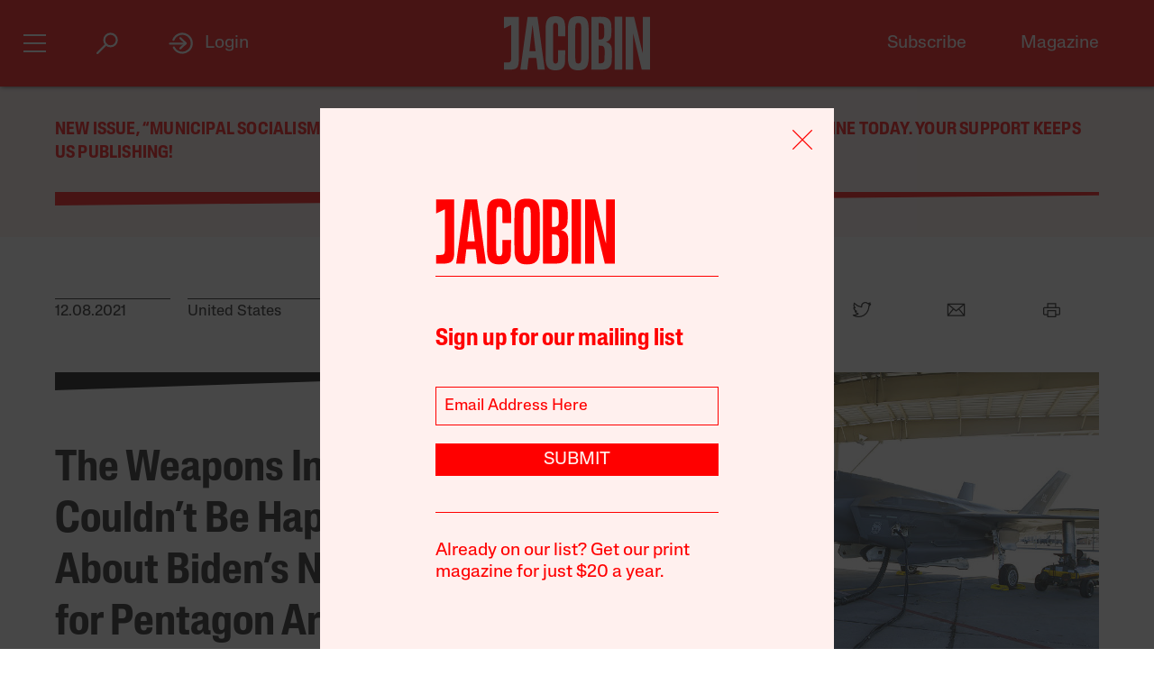

--- FILE ---
content_type: text/html; charset=utf-8
request_url: https://jacobin.com/2021/12/weapons-industry-biden-administration-bill-laplante-pentegon-arms-buyer
body_size: 16571
content:
<!DOCTYPE html><html lang="en-US"><head><meta charset="UTF-8" /><title>The Weapons Industry Couldn’t Be Happier About Biden’s Nominee for Pentagon Arms Buyer</title><meta name="description" content="The revolving door between the Pentagon and the military industry never stops spinning. The latest to walk through it: Bill LaPlante, who&#39;s moving from the arms industry to a top government position — buying arms from the arms industry." /><meta name="twitter:card" content="summary_large_image" /><meta name="twitter:title" content="The Weapons Industry Couldn’t Be Happier About Biden’s Nominee for Pentagon Arms Buyer" /><meta name="twitter:description" content="The revolving door between the Pentagon and the military industry never stops spinning. The latest to walk through it: Bill LaPlante, who&#39;s moving from the arms industry to a top government position — buying arms from the arms industry." /><meta name="twitter:image" content="https://images.jacobinmag.com/wp-content/uploads/2021/12/08114203/GettyImages-619909390.jpg" /><meta property="og:url" content="https://jacobin.com/2021/12/weapons-industry-biden-administration-bill-laplante-pentegon-arms-buyer" /><meta property="og:type" content="article" /><meta property="og:title" content="The Weapons Industry Couldn’t Be Happier About Biden’s Nominee for Pentagon Arms Buyer" /><meta property="og:description" content="The revolving door between the Pentagon and the military industry never stops spinning. The latest to walk through it: Bill LaPlante, who&#39;s moving from the arms industry to a top government position — buying arms from the arms industry." /><meta property="og:image" content="https://images.jacobinmag.com/wp-content/uploads/2021/12/08114203/GettyImages-619909390.jpg" /><meta name="viewport" content="width=device-width" /><link type="text/css" rel="stylesheet" href="/static/1768582502/css/main.css"></link><script type="text/javascript" src="//geo.cookie-script.com/s/dd3762a1df8013cbdfaf7dc8e7aecf42.js?country=gb&region=eu" charset="UTF-8"></script><script>window.dataLayer = window.dataLayer || [];</script><script>(function(w,d,s,l,i){w[l]=w[l]||[];w[l].push({'gtm.start': new Date().getTime(),event:'gtm.js'});var f=d.getElementsByTagName(s)[0], j=d.createElement(s),dl=l!='dataLayer'?'&l='+l:'';j.async=true;j.src= 'https://www.googletagmanager.com/gtm.js?id='+i+dl;f.parentNode.insertBefore(j,f); })(window,document,'script','dataLayer','GTM-5GCNZ33N');</script><script src="https://www.googletagservices.com/tag/js/gpt.js" async="async"></script><script>var googletag = googletag || {}; googletag.cmd = googletag.cmd || [];</script><script src="https://cdn.fuseplatform.net/publift/tags/2/4027/fuse.js" async></script><link rel="stylesheet" href="https://fonts.googleapis.com/css?family=Space+Mono:400,700&amp;subset=latin-ext" /><link rel="apple-touch-icon" href="/static/apple-touch-icon.png" /><link type="image/png" rel="icon" href="/static/img/logo/logo-favicon.png" /><link type="application/rss+xml" title="Jacobin - Feed" rel="alternate" href="https://jacobin.com/feed/" /></head><body class="si"><header id="site-header" class="si-hr prt-x"><div class="si-hr__container"><div class="si-hr-lo"><a tabindex="1" href="/" class="si-hr-lo__container"><svg xmlns="http://www.w3.org/2000/svg" viewBox="0 0 270.36 100" class="si-hr-lo__image si-hr-lo__image--full"><title>Jacobin Logo</title><path d="m238.94,98.81h-13.55V1.07h3.03c3.61,0,7.21.06,10.8-.04,1.25-.04,1.65.42,1.91,1.54,4.49,19.13,9.01,38.24,13.53,57.36.67,2.84,1.36,5.66,2.32,8.46V1.16h13.38v97.59h-15.34c-5.26-22.16-10.51-44.36-15.78-66.56l-.32.05v66.57h.01Z"></path><path d="m161.69,1.07c3.62,0,6.97-.01,10.31,0,3.85.02,7.71-.18,11.52.15,8.92.77,14.1,5.41,15.03,14.4.67,6.54.53,13.22.11,19.81-.38,5.92-3.36,10.41-9.7,12.2.4.21.59.33.78.39,6.23,1.64,9.54,5.96,9.83,12.11.35,7.86.44,15.78-.18,23.61-.73,9.11-6.45,14.34-15.62,14.86-6.99.4-14.01.21-21.01.31-.86.01-1.1-.35-1.08-1.12.04-1.26,0-2.53,0-3.8V1.07h0Zm13.59,86.09c1.28,0,2.49.06,3.69,0,4.66-.28,6.83-2.1,7.1-6.78.34-5.77.22-11.56.26-17.33,0-.92-.11-1.85-.29-2.75-.54-2.6-1.61-4.93-4.5-5.5-2.02-.4-4.11-.37-6.26-.54v32.92-.02Zm-.04-44.25h2.46c5.38,0,7.37-1.86,7.76-7.21.04-.54.04-1.06.04-1.6,0-3.69.04-7.39,0-11.08-.02-1.6-.06-3.21-.33-4.79-.37-2.2-1.32-4.25-3.62-4.89-1.99-.55-4.14-.55-6.29-.79v30.37h-.01Z"></path><path d="m156.74,50.06c0,9.45.12,18.89-.06,28.33-.07,3.52-.56,7.1-1.44,10.5-1.47,5.65-5.29,9.15-11.07,10.39-4.29.92-8.6.97-12.89.11-7.04-1.39-10.72-6.1-12.03-12.84-.48-2.47-.75-5.02-.76-7.53-.06-19.27-.07-38.56.01-57.83.01-2.99.37-6.04,1.05-8.95,1.72-7.37,6-11.21,13.55-12,3.25-.34,6.65-.33,9.87.16,7.32,1.11,11.48,5.38,12.89,12.94.53,2.76.82,5.6.84,8.41.1,9.45.04,18.88.04,28.33h-.01Zm-24.74-.17c0,9.01-.04,18.01.02,27.02.01,2.18.2,4.39.55,6.53.48,2.82,2.03,3.96,4.89,3.97,2.95,0,4.52-1.15,5.06-3.98.33-1.71.51-3.47.51-5.22.04-18.85.04-37.69,0-56.54,0-1.7-.18-3.41-.49-5.07-.55-3.06-2.04-4.19-5.18-4.17-2.9.02-4.36,1.17-4.84,4.18-.33,2.1-.5,4.25-.51,6.39-.05,8.96-.02,17.92-.02,26.88h.01Z"></path><path d="m43.17,98.81h-12.82c4.5-32.58,8.98-65.08,13.48-97.66h18.1c4.53,32.48,9.07,65.02,13.61,97.64h-13.06c-.28-2.26-.57-4.51-.83-6.76-.53-4.6-1.01-9.19-1.58-13.77-.06-.45-.53-1.22-.81-1.23-4.47-.07-8.93-.05-13.53-.05-.87,7.35-1.71,14.57-2.57,21.84Zm9.86-82.01h-.29c-1.86,15.94-3.72,31.89-5.59,47.93h11.39l-5.5-47.93h-.01Z"></path><path d="m100.33,62.85h12.95c.07.12.16.21.16.28-.16,7.54-.21,15.08-.55,22.61-.13,3.07-1.25,5.99-3.07,8.56-2.04,2.86-4.91,4.4-8.25,5.08-4.19.86-8.41.83-12.61-.07-5.35-1.16-8.86-4.46-10.35-9.62-.87-3.01-1.44-6.21-1.47-9.32-.12-20.25-.15-40.51,0-60.77.02-3.3.71-6.7,1.69-9.85,1.7-5.45,5.71-8.71,11.37-9.37,3.5-.4,7.13-.45,10.6.02,6.58.9,10.5,5.07,11.78,11.98.45,2.43.75,4.91.79,7.38.11,5.68.04,11.38.04,17.21-.45.05-.86.15-1.27.15-3.46,0-6.92-.04-10.38.04-1.15.02-1.5-.33-1.49-1.49.05-5.01.06-10.03,0-15.04-.02-1.65-.17-3.31-.51-4.93-.51-2.4-1.91-3.3-4.47-3.25-2.33.05-3.56.99-3.96,3.45-.33,1.96-.51,3.96-.51,5.95-.04,18.75-.04,37.5,0,56.24,0,2.03.2,4.08.54,6.1.39,2.3,1.52,3.12,3.83,3.21,2.63.11,3.92-.62,4.5-2.96.4-1.64.59-3.36.61-5.05.07-4.91.02-9.84.02-14.75v-1.78h.02Z"></path><path d="m.01,85.6h6.5c5.04,0,6.72-1.67,6.73-6.77.01-11.54,0-23.07,0-34.61v-28.05L0,22.58V1.07h27.39v1.86c0,26.92.02,53.84-.04,80.76,0,2.16-.35,4.36-.84,6.48-.98,4.25-3.8,6.86-7.98,7.81-2.31.53-4.71.78-7.06.87-3.78.13-7.58.04-11.46.04v-13.27h.01Z"></path><path d="m204.89.88h14.04v97.94h-14.04V.88Z"></path></svg><svg viewBox="0 0 80 100" class="si-hr-lo__image si-hr-lo__image--favicon"><title>Jacobin Icon</title><path d="M60.87,67.78V10.39h-15.06l-26.67-.03,.06,23.45,23.08-7.06v38.1c0,7.55-2.59,9.7-9.47,9.7h-13.53v15.9h18.6c15.22,0,23-5.75,23-22.66"></path></svg><svg xmlns="http://www.w3.org/2000/svg" viewBox="0 0 143.54 100.14" class="si-hr-lo__image si-hr-lo__image--av"><title>A/V Icon</title><path d="m1.39,99.57l15.51-37.62m25.3,37.62v-37.62m0,0V.57l-25.3,61.38m25.3,0h-25.3"></path><path d="m92.17.57l-40.8,99"></path><path d="m142.15.57l-40.8,99V.57"></path></svg><h1 class="si-hr-lo__title acc">Jacobin</h1></a></div><ul class="si-hr-lk si-hr-lk--po"><li class="si-hr-lk__item si-hr-lk__item--1"><a href="/subscribe" class="si-hr-lk__link">Subscribe</a></li><li class="si-hr-lk__item si-hr-lk__item--2"><a href="/issue/municipal-socialism" class="si-hr-lk__link">Magazine</a></li><li class="si-hr-lk__item si-hr-lk__item--3"><a href="/donate" class="si-hr-lk__link">Donate</a></li><li class="si-hr-lk__item si-hr-lk__item--4"><a href="http://catalyst-journal.com/" class="si-hr-lk__link">Catalyst</a></li></ul><ul id="site-header-share" class="si-hr-sm"><li class="si-hr-sm__item"><span tabindex="0" role="link" data-url="https://jacobin.com/2021/12/weapons-industry-biden-administration-bill-laplante-pentegon-arms-buyer" data-text="The Weapons Industry Couldn’t Be Happier About Biden’s Nominee for Pentagon Arms Buyer" data-js="facebook-share" class="si-hr-sm__button" @click.stop="facebook_share"><svg xmlns="http://www.w3.org/2000/svg" viewBox="0 0 100 100" class="si-hr-sm__icon"><title>Facebook Icon</title><path d="M63.9,14.5H36.1A21.85,21.85,0,0,0,14.3,36.3V64A21.85,21.85,0,0,0,36.1,85.8h4.6V60.5H34V49.2h6.7V42.4c0-9.2,3.8-14.7,14.6-14.7h8.9V39H58.6c-4.3,0-4.5,1.6-4.5,4.5v5.6H64.2L63,60.4H54V85.7h9.9A21.85,21.85,0,0,0,85.7,63.9V36.2A21.77,21.77,0,0,0,63.9,14.5Z"></path></svg></span></li><li class="si-hr-sm__item"><span tabindex="0" role="link" data-url="https://jacobin.com/2021/12/weapons-industry-biden-administration-bill-laplante-pentegon-arms-buyer" data-text="The Weapons Industry Couldn’t Be Happier About Biden’s Nominee for Pentagon Arms Buyer" data-js="twitter-share" class="si-hr-sm__button" @click.stop="twitter_share"><svg xmlns="http://www.w3.org/2000/svg" viewBox="0 0 100 100" class="si-hr-sm__icon"><title>Twitter Icon</title><path d="M61.7,19.5a15.9,15.9,0,0,0-10.8,16l.2,2.7-2.8-.3A45.6,45.6,0,0,1,21.9,25l-3.7-3.6-.9,2.7a16,16,0,0,0,3.4,16.4c2.2,2.3,1.7,2.7-2.1,1.3a5.83,5.83,0,0,0-2.6-.6c-.4.4,1,5.4,2,7.4a18,18,0,0,0,7.6,7.1L28.3,57H25.1c-3.1,0-3.2.1-2.9,1.2,1.1,3.6,5.5,7.4,10.4,9.1L36,68.4l-3,1.8a30.84,30.84,0,0,1-14.9,4.1,17.91,17.91,0,0,0-4.6.4c0,.6,6.7,3.7,10.7,4.9a46.91,46.91,0,0,0,36.3-4.1C68,71.1,75.5,62.4,79,54c1.9-4.5,3.8-12.7,3.8-16.6,0-2.5.2-2.9,3.3-5.9A32.19,32.19,0,0,0,90,27.2c.6-1,.5-1-2.3-.1-4.7,1.7-5.4,1.4-3.1-1,1.7-1.8,3.8-5,3.8-5.9,0-.2-.8.1-1.8.6a29.21,29.21,0,0,1-4.9,1.9l-3,.9-2.6-1.9a20.84,20.84,0,0,0-4.7-2.4A18.78,18.78,0,0,0,61.7,19.5Z"></path></svg></span></li><li class="si-hr-sm__item"><span href="mailto:?subject=The Weapons Industry Couldn’t Be Happier About Biden’s Nominee for Pentagon Arms Buyer&body=https://jacobin.com/2021/12/weapons-industry-biden-administration-bill-laplante-pentegon-arms-buyer" class="si-hr-sm__button"><svg xmlns="http://www.w3.org/2000/svg" viewBox="0 0 100 100" class="si-hr-sm__icon"><title>Email Icon</title><polygon points="50 52.9 15.7 24.3 84.3 24.3 50 52.9"></polygon><polygon points="32.7 45.9 10.6 72.6 10.6 27.6 32.7 45.9"></polygon><path d="M37.1,49.6l11,9.2a2.93,2.93,0,0,0,3.8,0l11-9.2L86.2,77.7H13.8Z"></path><polygon points="67.3 45.9 89.4 27.6 89.4 72.6 67.3 45.9"></polygon></svg></span></li><li class="si-hr-sm__item"><span tabindex="0" role="button" class="si-hr-sm__button" @click.stop="toggle('print')"><svg xmlns="http://www.w3.org/2000/svg" viewBox="0 0 100 100" class="si-hr-sm__icon"><title>Print Icon</title><rect y="18.94" x="32.17" width="35.67" height="17.83"></rect><rect y="54.61" x="32.17" width="35.67" height="26.75"></rect><path d="M81.21,41.23H18.79a4.46,4.46,0,0,0-4.46,4.46V68a4.46,4.46,0,0,0,4.46,4.46h8.92V50.15H72.29V72.44h8.92A4.46,4.46,0,0,0,85.67,68V45.69A4.46,4.46,0,0,0,81.21,41.23Z"></path></svg></span></li></ul><h2 class="si-hr-fl"><span onclick="jacobin.default.scrollTo('site-header')" class="si-hr-fl__link">The Weapons Industry Couldn&#8217;t Be Happier About Biden&#8217;s Nominee for Pentagon Arms Buyer</span></h2><ul id="site-nav" class="si-hr-nv"><li class="si-hr-nv__item si-hr-nv__item--menu"><div v-on:keyup-13="toggle('menu')" v-bind:class="is_active('menu', 'on')" tabindex="1" role="button" class="si-hr-nv__toggle si-hr-nv__toggle--menu" @click.stop="toggle('menu')"><span class="si-hr-nv__icon si-hr-nv__icon--menu"></span></div></li><li class="si-hr-nv__item si-hr-nv__item--archive"><div v-on:keyup-13="toggle('archive')" v-bind:class="is_active('archive', 'on')" tabindex="1" role="button" class="si-hr-nv__toggle si-hr-nv__toggle--archive" @click.stop="toggle('archive')"><svg xmlns="http://www.w3.org/2000/svg" viewBox="0 0 40 40" class="si-hr-nv__icon si-hr-nv__icon--archive"><title>Search Icon</title><circle r="9.3" cy="15.21" cx="24.79"></circle><line y2="34.6" y1="21.72" x2="5.4" x1="18.28"></line></svg></div></li><li class="si-hr-nv__item si-hr-nv__item--login"><div v-on:keyup-13="toggle('login')" v-bind:class="is_active('login', 'on') || is_active('forgot', 'on')" target="_self" tabindex="1" role="link" class="si-hr-nv__toggle si-hr-nv__toggle--login" @click.stop="toggle('login')"><svg xmlns="http://www.w3.org/2000/svg" viewBox="0 0 40 40" class="si-hr-nv__icon si-hr-nv__icon--login"><title>Login Icon</title><line y2="20.5" y1="20.5" x2="25" x1="2"></line><polyline points="17.41 12.48 25.36 20 17.41 27.52"></polyline><path d="M7.73,26.24a14,14,0,1,0-.51-11.35"></path></svg><p class="si-hr-nv__label">Login</p></div></li><li id="cart" class="si-hr-nv__item si-hr-nv__item--cart"><cart-header backend-cart-number="0"></cart-header></li></ul></div><div id="site-menu"><transition name="fadein"><div v-if="menu_active" v-cloak class="si-hr-mu"><div class="si-hr-mu__container"><div class="si-hr-mu__side"><a tabindex="1" href="/" class="si-hr-mu__homelink"><svg xmlns="http://www.w3.org/2000/svg" viewBox="0 0 19 81" class="si-hr-mu__logo"><title>J</title><path d="M18.29,69.46V.39h-3.15L.71,.35l.06,23.51,7.57-5.03v47.12c0,3.5-1.24,4.63-4.18,4.63H.77v10.06H6.87c8.25,0,11.42-2.94,11.42-11.19"></path></svg></a></div><div class="si-hr-mu__main"><ul class="si-hr-mu__list"><li class="si-hr-mu__item"><a tabindex="1" href="/subscribe" class="si-hr-mu__link">Subscribe</a></li><li class="si-hr-mu__item"><a tabindex="1" href="/store/issues" class="si-hr-mu__link">Back Issues</a></li><li class="si-hr-mu__item"><a tabindex="1" href="/donate" class="si-hr-mu__link">Donate</a></li><li class="si-hr-mu__item"><a tabindex="1" href="/store" class="si-hr-mu__link">Store</a></li></ul><ul class="si-hr-mu__list"><li class="si-hr-mu__item"><a tabindex="1" id="magazine-link" href="/issue/municipal-socialism" class="si-hr-mu__link">Magazine</a></li><li class="si-hr-mu__item"><a tabindex="1" href="/blog" class="si-hr-mu__link">Blog</a></li><li class="si-hr-mu__item"><a tabindex="1" href="http://catalyst-journal.com/" class="si-hr-mu__link">Catalyst</a></li></ul><ul class="si-hr-mu__list"><li class="si-hr-mu__item"><a tabindex="1" href="/about" class="si-hr-mu__link">About</a></li><li class="si-hr-mu__item"><a tabindex="1" href="/contact" class="si-hr-mu__link">Contact Us</a></li><li class="si-hr-mu__item"><a tabindex="1" href="/advertise" class="si-hr-mu__link">Advertise</a></li></ul></div></div></div></transition></div><div id="site-archive"><transition name="fadein"><nav v-if="archive_active" v-cloak class="si-ar"><div class="si-ar__container"><form role="search" method="get" class="si-ar__search" action="/search"><input type="text" tabindex="0" role="searchbox" placeholder="Search and hit return" name="query" class="si-ar__field" /><svg xmlns="http://www.w3.org/2000/svg" viewBox="0 0 40 40" class="si-ar__icon"><title>Search Icon</title><circle r="9.3" cy="15.21" cx="24.79"></circle><line y2="34.6" y1="21.72" x2="5.4" x1="18.28"></line></svg></form></div></nav></transition></div><div v-cloak id="site-login" data-nosnippet><form-login bl="si-hr-ln" :show-form="login_active" :redirect="false" :open-athens="true"></form-login></div></header><main class="po"><section class="bn-at prt-x"><div class="bn-at__container"><p><a href="https://jacobin.com/subscribe/?code=REDCITIES">New issue, &#8220;Municipal Socialism,” out now. Get a discounted subscription to our print magazine today. Your support keeps us publishing!</a></p>
<svg xmlns="http://www.w3.org/2000/svg" viewBox="0 0 32 32" preserveAspectRatio="none" class="bn-at__rule"><polygon points="32 8 0 32 0 0 32 0 32 8"></polygon></svg></div></section><article class="po__article"><header class="po-hr prt-y"><footer class="po-hr-fl prt-x"><div class="po-hr-fl__meta"><time class="po-hr-fl__date">12.08.2021</time><ul class="po-hr-fl__taxonomies po-hr-fl__taxonomies--location"><li class="po-hr-fl__taxonomy"><a href="/location/united-states">United States</a></li></ul><ul class="po-hr-fl__taxonomies po-hr-fl__taxonomies--category"><li class="po-hr-fl__taxonomy"><a href="/category/politics">Politics</a></li><li class="po-hr-fl__taxonomy"><a href="/category/imperialism">War and Imperialism</a></li></ul></div><ul id="post-header-share" class="po-hr-fl__sharing sm"><li class="po-hr-fl__item sm__item"><a tabindex="0" role="button" data-url="https://jacobin.com/2021/12/weapons-industry-biden-administration-bill-laplante-pentegon-arms-buyer" data-text="The Weapons Industry Couldn’t Be Happier About Biden’s Nominee for Pentagon Arms Buyer" data-js="facebook-share" class="po-hr-fl__button sm__button" @click.stop="facebook_share"><svg xmlns="http://www.w3.org/2000/svg" viewBox="0 0 100 100" class="po-hr-fl__icon"><title>Facebook Icon</title><path d="M63.7,87.5H36.3A23.75,23.75,0,0,1,12.6,63.8V36.4A23.75,23.75,0,0,1,36.3,12.7H63.6A23.75,23.75,0,0,1,87.3,36.4V63.7A23.69,23.69,0,0,1,63.7,87.5Z"></path><path d="M40.2,87.5V61h-7V49.2h7V42c0-9.7,4-15.4,15.3-15.4h9.4V38.4H59c-4.5,0-4.7,1.6-4.7,4.7V49H64.9L63.6,60.8H54.2V87.4l-14,.1Z"></path></svg></a></li><li class="po-hr-fl__item sm__item"><a tabindex="0" role="button" data-url="https://jacobin.com/2021/12/weapons-industry-biden-administration-bill-laplante-pentegon-arms-buyer" data-text="The Weapons Industry Couldn’t Be Happier About Biden’s Nominee for Pentagon Arms Buyer" data-js="twitter-share" class="po-hr-fl__button sm__button" @click.stop="twitter_share"><svg xmlns="http://www.w3.org/2000/svg" viewBox="0 0 100 100" class="po-hr-fl__icon"><title>Twitter Icon</title><path d="M61.7,19.5a15.9,15.9,0,0,0-10.8,16l.2,2.7-2.8-.3A45.6,45.6,0,0,1,21.9,25l-3.7-3.6-.9,2.7a16,16,0,0,0,3.4,16.4c2.2,2.3,1.7,2.7-2.1,1.3a5.83,5.83,0,0,0-2.6-.6c-.4.4,1,5.4,2,7.4a18,18,0,0,0,7.6,7.1L28.3,57H25.1c-3.1,0-3.2.1-2.9,1.2,1.1,3.6,5.5,7.4,10.4,9.1L36,68.4l-3,1.8a30.84,30.84,0,0,1-14.9,4.1,17.91,17.91,0,0,0-4.6.4c0,.6,6.7,3.7,10.7,4.9a46.91,46.91,0,0,0,36.3-4.1C68,71.1,75.5,62.4,79,54c1.9-4.5,3.8-12.7,3.8-16.6,0-2.5.2-2.9,3.3-5.9A32.19,32.19,0,0,0,90,27.2c.6-1,.5-1-2.3-.1-4.7,1.7-5.4,1.4-3.1-1,1.7-1.8,3.8-5,3.8-5.9,0-.2-.8.1-1.8.6a29.21,29.21,0,0,1-4.9,1.9l-3,.9-2.6-1.9a20.84,20.84,0,0,0-4.7-2.4A18.78,18.78,0,0,0,61.7,19.5Z"></path></svg></a></li><li class="po-hr-fl__item sm__item"><a href="/cdn-cgi/l/email-protection#[base64]" class="po-hr-fl__button sm__button"><svg xmlns="http://www.w3.org/2000/svg" viewBox="0 0 100 100" class="po-hr-fl__icon"><title>Email Icon</title><rect y="25.5" x="13.5" width="73" height="51"></rect><polyline points="13.5 25.5 50 55.8 86.5 25.5"></polyline><line y2="46.3" y1="76.5" x2="38.6" x1="13.5"></line><line y2="46.3" y1="76.5" x2="61.4" x1="86.5"></line></svg></a></li><li class="po-hr-fl__item"><a tabindex="0" role="button" class="po-hr-fl__button" @click.stop="toggle('print')"><svg xmlns="http://www.w3.org/2000/svg" viewBox="0 0 100 100" class="po-hr-fl__icon"><title>Print Icon</title><polyline points="32.2 41.2 32.2 23.4 67.8 23.4 67.8 41.2"></polyline><rect y="54.6" x="32.2" width="35.7" height="26.8"></rect><path d="M67.8,72.4H81.2A4.53,4.53,0,0,0,85.7,68V45.7a4.48,4.48,0,0,0-4.5-4.5H18.8a4.48,4.48,0,0,0-4.5,4.5V68a4.48,4.48,0,0,0,4.5,4.5H32.2"></path></svg></a></li></ul></footer><section class="po-hr-cn prt-y"><h1 class="po-hr-cn__title">The Weapons Industry Couldn&#8217;t Be Happier About Biden&#8217;s Nominee for Pentagon Arms Buyer</h1><div class="po-hr-cn__contributors"><dl class="po-hr-cn__authors"><dt class="po-hr-cn__byline">By</dt><dd class="po-hr-cn__author"><a href="/author/sarah-lazare" class="po-hr-cn__author-link">Sarah Lazare</a></dd></dl></div><p class="po-hr-cn__dek">The revolving door between the Pentagon and the military industry never stops spinning. The latest to walk through it: Bill LaPlante, who's moving from the arms industry to a top government position — buying arms from the arms industry.</p></section><figure class="po-hr-im po-hr-im--landscape prt-x"><div class="po-hr-im__frame po-hr-im__frame--landscape"><img width="910" src="https://images.jacobinmag.com/wp-content/uploads/2021/12/08114203/GettyImages-619909390.jpg" height="587" class="po-hr-im__image po-hr-im__image--landscape" alt /></div><figcaption class="po-hr-im__caption po-hr-im__caption--landscape"><p class="po-hr-im__description">Maintenance crews prepare a Lockheed Martin F-35A jet for a training flight in Hill Air Force Base, Utah. (George Frey / <cite>Bloomberg</cite> via Getty Images)</p></figcaption></figure></header><div class="po__main prt-y"><aside class="po-sr-sb po-sr--b prt-x"><div class="po-sr-sb__container"><p><i>Jacobin</i>&#8216;s winter issue, “Municipal Socialism,&#8221; is out now. <a href="https://jacobin.com/subscribe/?code=REDCITIES">Follow this link to get a discounted subscription to our beautiful print quarterly.</a></p>
<div></div></div></aside><aside class="po-sr-ed po-sr--c po-sr-ed--c prt-x"> <div class="po-sr-ed__container"><svg xmlns="http://www.w3.org/2000/svg" viewBox="0 0 32 32" preserveAspectRatio="none" class="po-sr-ed__rule"><polygon points="32 8 0 32 0 0 32 0 32 8"></polygon></svg><article class="po-sr-ed__article"><div class="po-sr-ed__content"><h1 class="po-sr-ed__title"><a href="/2025/12/what-zohran-can-learn-from-the-sewer-socialists" class="po-sr-ed__link">What Zohran Can Learn From the Sewer Socialists</a></h1><div class="po-sr-ed__authors"><a href="/author/chris-maisano" class="po-sr-ed__author">Chris Maisano</a></div></div></article><article class="po-sr-ed__article"><div class="po-sr-ed__content"><h1 class="po-sr-ed__title"><a href="/2025/12/when-the-leaning-tower-leaned-left" class="po-sr-ed__link">When the Leaning Tower Leaned Left</a></h1><div class="po-sr-ed__authors"><a href="/author/david-broder" class="po-sr-ed__author">David Broder</a></div></div></article><article class="po-sr-ed__article"><div class="po-sr-ed__content"><h1 class="po-sr-ed__title"><a href="/2025/12/no-war-but-artisanal-doughnut-war" class="po-sr-ed__link">No War but Artisanal Doughnut War</a></h1><div class="po-sr-ed__authors"><a href="/author/amber-alee-frost" class="po-sr-ed__author">Amber A’Lee Frost</a></div></div></article><article class="po-sr-ed__article"><div class="po-sr-ed__content"><h1 class="po-sr-ed__title"><a href="/2025/12/america-cant-build-homes-anymore" class="po-sr-ed__link">America Can’t Build Homes Anymore</a></h1><div class="po-sr-ed__authors"><a href="/author/ryan-cooper" class="po-sr-ed__author">Ryan Cooper</a></div></div></article></div></aside><div id="post-content" class="po-cn wp po-wp"><section id="ch-0" class="po-cn__intro po-wp__intro"><p dir="ltr">A weapons industry trade group that represents companies including Lockheed Martin and Raytheon is thrilled about President Joe Biden’s nominee for the role of lead weapons buyer for the US military. In a statement released November <span class="numbers">30</span>, Arnold Punaro, board chairman of the National Defense Industrial Association (NDIA), which calls itself a trade association for the ​<span class="pull-double">“</span>defense industrial base,” proclaimed that the president ​<span class="pull-double">“</span>made the superb choice of nominating Dr. Bill LaPlante to be the undersecretary of Defense for acquisition and sustainment.”</p>
<p dir="ltr">LaPlante is being poached directly from the military industry that is praising him, which he entered after serving in an acquisitions role under the Obama administration, where he was known for shepherding through major (and controversial) programs, such as the acquisition of the F‑<span class="numbers">35</span> fighter jet.</p>
<p dir="ltr">By moving from government to industry, then back to government (should the Senate confirm him), all while the weapons industry cheers, LaPlante has spun through a well-trodden revolving door — a career trajectory that is entirely routine, but nonetheless scandalous.</p>
<p dir="ltr">In a November <span class="numbers">30</span> White House <a href="https://www.whitehouse.gov/briefing-room/statements-releases/2021/11/30/president-biden-announces-defense-acquisition-nominee/" target="_blank" rel="noopener noreferrer">statement</a>, President Biden praised LaPlante as a ​<span class="pull-double">“</span>seasoned national security leader with nearly four decades of experience in acquisition, technology, sustainment and the defense industrial base.” The president is nominating LaPlante for the role of Under Secretary for Acquisition and Sustainment at the Department of Defense, which has been vacant since Ellen Lord stepped down from the position in January.</p>
<p dir="ltr">LaPlante is currently the president and chief executive officer of Charles Stark Draper Laboratory, a contractor for the US military, where he has served since <span class="numbers">2020</span>. As recently as November <span class="numbers">2</span>, the company <a href="https://www.draper.com/news-releases/draper-awarded-position-46-billion-air-force-idiq-support-digital-engineering" target="_blank" rel="noopener noreferrer">announced</a> that it ​<span class="pull-double">“</span>has been selected by the U.S. Air Force as one of <span class="numbers">55</span> contractors on a digital engineering contract that aims to increase the service’s ability to work on digital designs of its future platforms.” The price tag is massive, potentially amounting to $<span class="numbers">46</span> billion over eleven years, according to the company.</p>
<p dir="ltr">This is just one of numerous contracts with the U.S. military held by Charles Stark Draper Laboratory. The <a href="https://www.draper.com/news-releases/draper-tapped-us-department-defense-provide-services-and-support-tactical-assault-kit" target="_blank" rel="noopener noreferrer">most recent one</a> was announced just thirteen days before Biden announced the nomination of LaPlante.</p>
<p dir="ltr">Before Charles Stark Draper Laboratory, LaPlante served as senior vice president and general manager of the Center for National Security at the MITRE Corporation, which also contracts with the US military.</p>
<p dir="ltr">But perhaps most telling is LaPlante’s role as Obama’s assistant secretary of the Air Force for Acquisition, Technology and Logistics from <span class="numbers">2014</span> to <span class="numbers">2017</span>. During his tenure, LaPlante prioritized three weapons programs: Northrop Grumman’s B‑<span class="numbers">21</span> Long Range Strike-Bomber, Lockheed Martin’s F‑<span class="numbers">35</span> fighter jets, and Boeing’s KC-<span class="numbers">46</span> tankers, which are used to refuel B‑<span class="numbers">52</span> bombers and other aerial attack vessels (though they have a <a href="https://www.defenseone.com/business/2021/02/troubled-kc-46-refueling-tankers-cleared-limited-ops-air-force-says/172284/" target="_blank" rel="noopener noreferrer">troubled</a> history).</p>
<p dir="ltr">The NDIA, which represents all of the manufacturers of the previously mentioned weapons systems, released a <a href="https://www.ndia.org/about/media/press-releases/2021/11/30/laplante" target="_blank" rel="noopener noreferrer">statement</a> gushing about Biden’s nomination of LaPlante, and urging his quick confirmation. Punaro, board chairman of the NDIA, said on November <span class="numbers">30</span>. ​<span class="pull-double">“</span>LaPlante has a wealth of experience in government service and the responsibilities of this position. We urge his speedy confirmation.”</p>
<p dir="ltr">The relationship between LaPlante and Punaro is not new. In <span class="numbers">2014</span>, Punaro introduced LaPlante, then serving on the Obama administration, at an Atlantic Council <a href="https://www.youtube.com/watch?v=wsDuveYpUu0&amp;ab_channel=AtlanticCouncil" target="_blank" rel="noopener noreferrer">event</a> that was cosponsored by NDIA. He <a href="https://www.youtube.com/watch?v=wsDuveYpUu0&amp;ab_channel=AtlanticCouncil" target="_blank" rel="noopener noreferrer">praised</a> LaPlante’s ​<span class="pull-double">“</span>strong leadership,” calling him ​<span class="pull-double">“</span>a doer, not a ditherer.” Punaro emphasized, ​<span class="pull-double">“</span>He’s a true believer in the two-way street with industry.”</p>
<p dir="ltr">At the <span class="numbers">2014</span> event, LaPlante identified the B‑<span class="numbers">21</span>, F‑<span class="numbers">35</span> and KC-<span class="numbers">46</span> programs as the priorities of his tenure, saying they are ​<span class="pull-double">“</span>critical to the future of the Air Force literally for decades to come.” He emphasized his partnerships and frequent communication with CEOs of weapons companies, addressing by name those gathered in the room.</p>
<p dir="ltr">Upon nominating him, Biden praised LaPlante’s role in advancing these weapons programs, singling out the fact that he ​<span class="pull-double">“</span>forged a path forward” on the B‑<span class="numbers">21</span> bomber. The development, production, and operation of this program is <a href="https://www.bloomberg.com/news/articles/2021-11-17/under-wraps-b-21-bomber-is-seen-costing-203-billion-into-2050s" target="_blank" rel="noopener noreferrer">expected to cost</a> $<span class="numbers">200</span> billion over the course of thirty years. (The program is still in the engineering stage.)</p>
<p dir="ltr">The US acquisition of F‑<span class="numbers">35</span>s, meanwhile, has been the subject of <a href="https://madison.com/ct/news/local/in-weekend-rally-community-members-protest-f-35-jets-at-truax-field/article_7839d791-e7ad-580f-849b-b0091eb243af.html" target="_blank" rel="noopener noreferrer">fierce protests</a> over the fighter jets’ environmental harms, human toll, and astronomical costs. In <span class="numbers">2019</span>, a spokesperson for Operation Inherent Resolve, the name of the US military campaign against ISIS, <a href="https://www.airforcetimes.com/flashpoints/2019/09/10/air-force-f-15s-f-35s-dump-80000-pounds-of-bombs-on-iraqi-island/" target="_blank" rel="noopener noreferrer">boasted</a> that F‑<span class="numbers">35</span>s and F‑<span class="numbers">15</span>s had been used to drop eighty thousand pounds of bombs on Iraq’s Qanus Island, located in the Salah ad Din province.</p>
<p dir="ltr">Punaro isn’t the only weapons industry representative happy about LaPlante’s nomination. Herbert ​<span class="pull-double">“</span>Hawk” Carlisle, head of the NDIA, <a href="https://www.defensenews.com/air/2021/11/30/white-house-taps-former-air-force-official-to-run-pentagon-acquisition/" target="_blank" rel="noopener noreferrer">told</a> <em>Defense News</em>, ​<span class="pull-double">“</span>Bill would be an outstanding [acquisition and sustainment] leader. He has a great background and understanding of the industry, which also has a high and deep respect for him.”</p>
<p dir="ltr">LaPlante is in good company. In July, the president <a href="https://www.airforcetimes.com/news/your-air-force/2021/07/16/embargoed-until-3-pm-biden-to-nominate-defense-industry-expert-andrew-hunter-as-air-force-acquisition-boss/" target="_blank" rel="noopener noreferrer">announced</a> the nomination of Andrew Hunter, also an Obama administration Department of Defense alum, for the role of assistant Air Force secretary for acquisition, technology, and logistics. Hunter is a senior fellow for the International Security Program at the Center for Strategic and International Studies, a think tank that <a href="https://www.csis.org/corporation-and-trade-association-donors" target="_blank" rel="noopener noreferrer">receives funding</a> from weapons companies, including Lockheed Martin and Boeing. (Weapons companies often fund think tanks that <a href="https://inthesetimes.com/article/military-contractor-caci-international-weapons-military">advance</a> industry policy objectives, through a more academic and seemingly ​<span class="pull-double">“</span>above the fray” approach.) Biden has also <a href="https://www.govconwire.com/2021/07/saics-gabe-camarillo-nominated-for-army-undersecretary-post/" target="_blank" rel="noopener noreferrer">nominated</a> Gabe Camarillo, senior vice president of the Army business unit for Science Applications International Corp., a weapons manufacturer, for the role of undersecretary of the Army.</p>
<p dir="ltr">NDIA is urging the swift confirmation of these nominees as well.</p>
<p dir="ltr">Direct military industry ties go all the way up the Biden administration’s cabinet: the secretary of defense, General Lloyd J. Austin III, <a href="https://inthesetimes.com/article/joe-biden-defense-secretary-general-lloyd-austin-raytheon-pine-island-capital">served</a> on the board of directors for Raytheon. What makes LaPlante’s connections so noteworthy is just how unremarkable his nomination is — any controversy about his industry ties has been entirely absent from public discourse.</p>
<p dir="ltr">It’s dubious that there is such a thing as a ​<span class="pull-double">“</span>good” buyer of weapons for the US military, arguably the most violent institution on Earth. But the fact that the next prospective one is drowning in military industry largesse, reveals a great deal about what keeps this institution growing — and who benefits.</p>
<p dir="ltr">As Alex Y. Ding, codirector of organizing at Dissenters, a youth anti-militarism organization, puts it, ​<span class="pull-double">“</span>Executives representing U.S. military contractors, including Draper Laboratories’ LaPlante, are often tapped to be in high level positions in the Pentagon, or in government departments that oversee security and defense. And our elected officials empower them by writing blank checks, and agreeing to let them operate with little to no accountability to us.”</p>
</section></div><footer class="po-fr"><section class="po-fr__postscript">Republished from <cite><a target="_blank" href="https://inthesetimes.com/article/weapons-industry-lockheed-martin-raytheon-laplante-obama-biden">In These Times</a></cite>. </section><svg xmlns="http://www.w3.org/2000/svg" viewBox="0 0 32 32" preserveAspectRatio="none" class="po-fr__rule"><polygon points="32 8 0 32 0 0 32 0 32 8"></polygon></svg><section class="po-fr__section prt-x"><h4 class="po-fr__heading">Share this article</h4><div id="post-footer-share" class="po-fr__sharing"><a tabindex="0" role="link" data-url="https://jacobin.com/2021/12/weapons-industry-biden-administration-bill-laplante-pentegon-arms-buyer" data-text="The Weapons Industry Couldn’t Be Happier About Biden’s Nominee for Pentagon Arms Buyer" data-js="facebook-share" class="po-fr__button js-share" @click.stop="facebook_share"><span>Facebook</span></a><a tabindex="0" role="link" data-url="https://jacobin.com/2021/12/weapons-industry-biden-administration-bill-laplante-pentegon-arms-buyer" data-text="The Weapons Industry Couldn’t Be Happier About Biden’s Nominee for Pentagon Arms Buyer" data-js="twitter-share" class="po-fr__button js-share" @click.stop="twitter_share"><span>Twitter</span></a><a href="/cdn-cgi/l/email-protection#[base64]" class="po-fr__button"><span>Email</span></a></div></section><section class="po-fr__section"><h4 class="po-fr__heading">Contributors</h4><p class="po-fr__desc">Sarah Lazare is web editor at <cite>In These Times</cite>. She comes from a background in independent journalism for publications including the <cite>Intercept</cite>, the <cite>Nation</cite>, and <cite>Tom Dispatch</cite>.</p></section><section class="po-fr__section"><h4 class="po-fr__heading">Filed Under</h4><div class="po-fr__taxonomies"><ul class="po-fr__taxonomy po-fr-tx__taxonomy--location"><li class="po-fr__item"><a href="/location/united-states">United States</a></li></ul><ul class="po-fr__taxonomy po-fr-tx__taxonomy--category"><li class="po-fr__item"><a href="/category/politics">Politics</a></li><li class="po-fr__item"><a href="/category/imperialism">War and Imperialism</a></li></ul><ul class="po-fr__taxonomy po-fr-tx__taxonomy--tags"><li class="po-fr__item"><a href="/tag/us-military">US Military</a></li><li class="po-fr__item"><a href="/tag/us-weapons">US weapons</a></li><li class="po-fr__item"><a href="/tag/biden-administration">Biden administration</a></li></ul></div></section></footer></div><aside id="mailing-list-popup"><div v-if="open" v-cloak class="pu-ml"><div class="pu-ml__container"><button class="pu-ml__exit" @click.stop="close"><svg xmlns="http://www.w3.org/2000/svg" viewBox="0 0 50 50" class="pu-ml__icon"><title>Remove Icon</title><line y2="42.83" y1="7.17" x2="42.83" x1="7.17"></line><line y2="42.83" y1="7.17" x2="7.17" x1="42.83"></line></svg></button><div class="pu-ml__main"><figure class="pu-ml__logo"><svg xmlns="http://www.w3.org/2000/svg" viewBox="0 0 223 83" class="pu-ml__logotype"><title>Jacobin Logo</title><path d="M196.28,81.34h-11.09V1.36c.84,0,1.66,0,2.48,0,2.95,0,5.9,.05,8.84-.03,1.02-.03,1.35,.34,1.56,1.26,3.67,15.65,7.37,31.29,11.07,46.93,.55,2.32,1.11,4.63,1.9,6.92V1.44h10.95V81.3h-12.55c-4.3-18.13-8.6-36.3-12.91-54.46l-.26,.04v54.47Z"></path><path d="M133.07,1.36c2.96,0,5.7-.01,8.44,0,3.15,.02,6.31-.15,9.43,.12,7.3,.63,11.54,4.43,12.3,11.78,.55,5.35,.43,10.82,.09,16.21-.31,4.84-2.75,8.52-7.94,9.98,.33,.17,.48,.27,.64,.32,5.1,1.34,7.81,4.88,8.04,9.91,.29,6.43,.36,12.91-.15,19.32-.6,7.45-5.28,11.73-12.78,12.16-5.72,.33-11.46,.17-17.19,.25-.7,.01-.9-.29-.88-.92,.03-1.03,0-2.07,0-3.11,0-24.73,0-49.47,0-74.2,0-.55,0-1.1,0-1.82Zm11.12,70.44c1.05,0,2.04,.05,3.02,0,3.81-.23,5.59-1.72,5.81-5.55,.28-4.72,.18-9.46,.21-14.18,0-.75-.09-1.51-.24-2.25-.44-2.13-1.32-4.03-3.68-4.5-1.65-.33-3.36-.3-5.12-.44v26.94Zm-.03-36.21c.75,0,1.38,0,2.01,0,4.4,0,6.03-1.52,6.35-5.9,.03-.44,.03-.87,.03-1.31,0-3.02,.03-6.05,0-9.07-.02-1.31-.05-2.63-.27-3.92-.3-1.8-1.08-3.48-2.96-4-1.63-.45-3.39-.45-5.15-.65v24.85Z"></path><path d="M129.02,41.46c0,7.73,.1,15.46-.05,23.18-.06,2.88-.46,5.81-1.18,8.59-1.2,4.62-4.33,7.49-9.06,8.5-3.51,.75-7.04,.79-10.55,.09-5.76-1.14-8.77-4.99-9.84-10.51-.39-2.02-.61-4.11-.62-6.16-.05-15.77-.06-31.55,.01-47.32,.01-2.45,.3-4.94,.86-7.32,1.41-6.03,4.91-9.17,11.09-9.82,2.66-.28,5.44-.27,8.08,.13,5.99,.91,9.39,4.4,10.55,10.59,.43,2.26,.67,4.58,.69,6.88,.08,7.73,.03,15.45,.03,23.18Zm-20.24-.14c0,7.37-.03,14.74,.02,22.11,.01,1.78,.16,3.59,.45,5.34,.39,2.31,1.66,3.24,4,3.25,2.41,0,3.7-.94,4.14-3.26,.27-1.4,.42-2.84,.42-4.27,.03-15.42,.03-30.84,0-46.26,0-1.39-.15-2.79-.4-4.15-.45-2.5-1.67-3.43-4.24-3.41-2.37,.02-3.57,.96-3.96,3.42-.27,1.72-.41,3.48-.42,5.23-.04,7.33-.02,14.66-.02,21.99Z"></path><path d="M36.09,81.34h-10.49c3.68-26.66,7.35-53.25,11.03-79.91h14.81c3.71,26.58,7.42,53.2,11.14,79.89h-10.69c-.23-1.85-.47-3.69-.68-5.53-.43-3.76-.83-7.52-1.29-11.27-.05-.37-.43-1-.66-1.01-3.66-.06-7.31-.04-11.07-.04-.71,6.01-1.4,11.92-2.1,17.87ZM44.16,14.24h-.24c-1.52,13.04-3.04,26.09-4.57,39.22h9.32l-4.5-39.22Z"></path><path d="M82.86,51.92h10.6c.06,.1,.13,.17,.13,.23-.13,6.17-.17,12.34-.45,18.5-.11,2.51-1.02,4.9-2.51,7-1.67,2.34-4.02,3.6-6.75,4.16-3.43,.7-6.88,.68-10.32-.06-4.38-.95-7.25-3.65-8.47-7.87-.71-2.46-1.18-5.08-1.2-7.63-.1-16.57-.12-33.15,0-49.72,.02-2.7,.58-5.48,1.38-8.06,1.39-4.46,4.67-7.13,9.3-7.67,2.86-.33,5.83-.37,8.67,.02,5.38,.74,8.59,4.15,9.64,9.8,.37,1.99,.61,4.02,.65,6.04,.09,4.65,.03,9.31,.03,14.08-.37,.04-.7,.12-1.04,.12-2.83,0-5.66-.03-8.49,.03-.94,.02-1.23-.27-1.22-1.22,.04-4.1,.05-8.21,0-12.31-.02-1.35-.14-2.71-.42-4.03-.42-1.96-1.56-2.7-3.66-2.66-1.91,.04-2.91,.81-3.24,2.82-.27,1.6-.42,3.24-.42,4.87-.03,15.34-.03,30.68,0,46.02,0,1.66,.16,3.34,.44,4.99,.32,1.88,1.24,2.55,3.13,2.63,2.15,.09,3.21-.51,3.68-2.42,.33-1.34,.48-2.75,.5-4.13,.06-4.02,.02-8.05,.02-12.07,0-.47,0-.93,0-1.46Z"></path><path d="M.78,70.54c1.83,0,3.58,0,5.32,0,4.12,0,5.5-1.37,5.51-5.54,.01-9.44,0-18.88,0-28.32,0-7.09,0-14.18,0-21.27v-1.68L.77,18.97V1.36H23.19v1.52c0,22.03,.02,44.05-.03,66.08,0,1.77-.29,3.57-.69,5.3-.8,3.48-3.11,5.61-6.53,6.39-1.89,.43-3.85,.64-5.78,.71-3.09,.11-6.2,.03-9.38,.03v-10.86Z"></path><path d="M168.42,1.22h11.49V81.35h-11.49V1.22Z"></path></svg></figure><h1 class="pu-ml__heading">Sign up for our mailing list</h1><form v-on:submit.prevent="submit" v-if="state !== 'success'" v-cloak class="pu-ml__form"><div class="pu-ml__formbox"><input v-model="email" placeholder="Email Address Here" name="email" class="pu-ml__field" /><p v-if="state === 'failure'" v-cloak class="pu-ml__error">{{ message }}</p><button v-bind:disabled="querying" class="pu-ml__submit"><span>Submit</span></button></div></form><p v-if="state === 'success'" v-cloak class="pu-ml__success" @click.stop="close">Thanks for signing up! <span class="pu-ml__continue">→</span></p><p class="pu-ml__subscribe"><a href="https://jacobin.com/subscribe/?code=ONTHELIST" class="pu-ml__link">Already on our list? Get our print magazine for just $20 a year.</a></p></div></div></div></aside><div id="post-print"><transition name="fadein"><aside v-if="print_active" v-cloak class="po-pr prt-x"><a class="po-pr__close" @click.stop="close_panel"><svg xmlns="http://www.w3.org/2000/svg" viewBox="0 0 50 50" class="po-pr__icon"><title>Remove Icon</title><line y2="42.83" y1="7.17" x2="42.83" x1="7.17"></line><line y2="42.83" y1="7.17" x2="7.17" x1="42.83"></line></svg>ESC</a><div class="po-pr__container"><header class="po-pr__header"><h1 class="po-pr__heading">Select a text size</h1></header><div class="po-pr__main"><div class="po-pr__item"><h2 class="po-pr__subheading"><a class="po-pr__button" @click.stop="set_print_size('print-small')">Small</a></h2><div class="po-pr__text po-pr__text--s"><p>A weapons industry trade group that represents companies including Lockheed Martin and Raytheon is thrilled about President Joe Biden’s nominee for the role of lead weapons buyer for the US military. In a statement released November 30, Arnold Punaro, board chairman of the National Defense Industrial Association (NDIA), which calls itself a trade association for the ​“defense [&hellip;]</p>
</div></div><div class="po-pr__item"><h2 class="po-pr__subheading"><a class="po-pr__button" @click.stop="set_print_size('print-medium')">Medium</a></h2><div class="po-pr__text po-pr__text--m"><p>A weapons industry trade group that represents companies including Lockheed Martin and Raytheon is thrilled about President Joe Biden’s nominee for the role of lead weapons buyer for the US military. In a statement released November 30, Arnold Punaro, board chairman of the National Defense Industrial Association (NDIA), which calls itself a trade association for the ​“defense [&hellip;]</p>
</div></div><div class="po-pr__item"><h2 class="po-pr__subheading"><a class="po-pr__button" @click.stop="set_print_size('print-large')">Large</a></h2><div class="po-pr__text po-pr__text--l"><p>A weapons industry trade group that represents companies including Lockheed Martin and Raytheon is thrilled about President Joe Biden’s nominee for the role of lead weapons buyer for the US military. In a statement released November 30, Arnold Punaro, board chairman of the National Defense Industrial Association (NDIA), which calls itself a trade association for the ​“defense [&hellip;]</p>
</div></div></div></div></aside></transition></div></article><footer class="po-ca prt-x"><div class="po-ca__container"><div class="po-ca__col1"><section class="po-ca-rp"><div class="po-ca-rp__container"><svg xmlns="http://www.w3.org/2000/svg" viewBox="0 0 32 32" preserveAspectRatio="none" class="po-ca-rp__rule"><polygon points="32 8 0 32 0 0 32 0 32 8"></polygon></svg><h1 class="po-ca-rp__heading">Further Reading</h1><div class="po-ca-rp__articles"><article class="po-ca-rp__article"><div class="po-ca-rp__content"><h1 class="po-ca-rp__title"><a href="/2021/11/us-military-spending-biden-bbb-budget-inflation" class="po-ca-rp__link">Stop Rubber-Stamping Exorbitant Defense Spending</a></h1><ul class="po-ca-rp__authors"><li class="po-ca-rp__author"><a href="/author/stephen-semler" class="po-ca-rp__author-link">Stephen Semler</a></li></ul></div></article><article class="po-ca-rp__article"><div class="po-ca-rp__content"><h1 class="po-ca-rp__title"><a href="/2021/10/pentagon-budget-undermines-democracy-military-spending" class="po-ca-rp__link">The Pentagon’s Bloated Budget Undermines American Democracy</a></h1><ul class="po-ca-rp__authors"><li class="po-ca-rp__author"><a href="/author/luke-savage" class="po-ca-rp__author-link">Luke Savage</a></li></ul></div></article><article class="po-ca-rp__article"><div class="po-ca-rp__content"><h1 class="po-ca-rp__title"><a href="/2021/10/fiscal-conservatives-military-spending-reconciliation-bill-pentagon" class="po-ca-rp__link">&#8220;Fiscal Conservatives&#8221; Have No Problem With Astronomical Military Spending</a></h1><ul class="po-ca-rp__authors"><li class="po-ca-rp__author"><a href="/author/stephen-semler" class="po-ca-rp__author-link">Stephen Semler</a></li></ul></div></article><article class="po-ca-rp__article"><div class="po-ca-rp__content"><h1 class="po-ca-rp__title"><a href="/2021/09/cut-military-budget-pentagon-defense-contractors-biden" class="po-ca-rp__link">You Can’t Be Against “Forever Wars” Without Cutting the Military Budget</a></h1><ul class="po-ca-rp__authors"><li class="po-ca-rp__author"><a href="/author/stephen-semler" class="po-ca-rp__author-link">Stephen Semler</a></li></ul></div></article></div></div></section></div><div class="po-ca__col2"><section class="po-ca-au"><svg xmlns="http://www.w3.org/2000/svg" viewBox="0 0 32 32" preserveAspectRatio="none" class="po-ca-au__rule"><polygon points="32 8 0 32 0 0 32 0 32 8"></polygon></svg><div class="po-ca-au__main"><ul class="po-ca-au__options"><li class="po-ca-au__item po-ca-au__item--subscribe"><a href="/subscribe" class="po-ca-au__link po-ca-au__link--subscribe">Subscribe</a></li><li class="po-ca-au__item po-ca-au__item--donate"><a href="/donate" class="po-ca-au__link po-ca-au__link--donate">Donate</a></li></ul><div class="po-ca-au__blurb"><p><i>Jacobin</i>&#8216;s winter issue, “Municipal Socialism,&#8221; is out now. <a href="https://jacobin.com/subscribe/?code=REDCITIES">Follow this link to get a discounted subscription to our beautiful print quarterly.</a></p>
</div></div></section><section class="po-ca-xc"><div class="po-ca-xc__container"><svg xmlns="http://www.w3.org/2000/svg" viewBox="0 0 32 32" preserveAspectRatio="none" class="po-ca-xc__rule"><polygon points="32 8 0 32 0 0 32 0 32 8"></polygon></svg><a href="http://catalyst-journal.com/" class="po-ca-xc__frame"><svg xmlns="http://www.w3.org/2000/svg" viewBox="0 0 206.08 59.69" class="po-ca-xc__image"><title>Catalyst Logo</title><path d="M19.94,8.61c2.91,0,5.39,1.03,6.81,2.81c1.19,1.45,1.8,2.82,2,4.52h7.6c-0.32-2.6-1.3-6.18-4.08-9.04 c-3.1-3.16-7.59-4.97-12.32-4.97c-4.81,0-9.03,1.68-12.2,4.85c-4.47,4.47-5.35,9.83-5.35,17.57c0,7.74,0.87,13.09,5.35,17.57 c3.14,3.14,7.35,4.79,12.2,4.79c4.65,0,9.14-1.86,12.32-5.1c2.19-2.25,3.64-5.47,4.08-9.1h-7.6c-0.21,1.78-0.87,3.32-2.01,4.71 c-1.45,1.83-3.93,2.87-6.81,2.87c-2.63,0-5.15-1.09-6.92-2.98c-3.09-3.22-3.09-8.73-3.09-12.76c0-4.03,0-9.54,3.1-12.76 C14.79,9.7,17.31,8.61,19.94,8.61z"></path><path d="M65.69,24.05c0-4.46-2.3-9.78-13.23-9.78c-5.92,0-12.25,2.36-12.25,8.98v0.59h6.24V23c0-2.11,2.28-3.41,5.94-3.41 c4.19,0,6.31,1.69,6.31,5.02v2.99l-8.65,0.18c-5.66,0-11.38,3.25-11.38,9.47c0,5.73,4.1,9.29,10.71,9.29 c3.91,0,6.26-0.51,9.05-3.43l0.08-0.08h0.48l0.03,0.24c0.02,0.17,0.05,0.49,0.08,0.87c0.05,0.6,0.12,1.37,0.18,1.8h6.87 c-0.33-1.45-0.46-5.59-0.46-6.51V24.05z M58.71,34.53c0,3.27-0.87,6.62-7.3,6.62c-3.78,0-5.94-1.56-5.94-4.28 c0-1.89,0.97-4.15,5.57-4.15l7.67-0.18V34.53z"></path><path d="M79.1,5.33h-6.98v9.56h-4.25v5.44h4.25v18.4c0,4.88,3.12,7.68,8.55,7.68c1.02,0,3.62-0.17,5.28-0.56v-5.88 c-1.27,0.2-2.14,0.26-3.61,0.26c-2.17,0-3.23-1.08-3.23-3.29V20.32h6.84v-5.44H79.1V5.33z"></path><path d="M115.34,24.05c0-4.46-2.3-9.78-13.23-9.78c-5.92,0-12.25,2.36-12.25,8.98v0.59h6.24V23c0-2.11,2.28-3.41,5.94-3.41 c4.19,0,6.31,1.69,6.31,5.02v2.99l-8.66,0.18c-5.66,0-11.38,3.25-11.38,9.47c0,5.73,4.1,9.29,10.71,9.29 c3.91,0,6.26-0.51,9.05-3.43l0.08-0.08h0.48l0.03,0.24c0.02,0.16,0.05,0.48,0.08,0.85c0.05,0.6,0.12,1.39,0.19,1.82h6.87 c-0.33-1.45-0.46-5.59-0.46-6.51V24.05z M108.35,34.53c0,3.27-0.87,6.62-7.3,6.62c-3.78,0-5.94-1.56-5.94-4.28 c0-1.89,0.97-4.15,5.57-4.15l7.67-0.18V34.53z"></path><path d="M129.34,40.53c-1.92,0-2.98-1.02-2.98-2.86V2.49h-6.98v35.24c0,4.01,0.84,8.61,7.38,8.61c1.86,0,4.19-0.39,5.77-0.8v-5.23 c-0.23,0.02-0.44,0.04-0.64,0.06C131.04,40.46,130.37,40.53,129.34,40.53z"></path><path d="M145.08,36.46h-0.51l-0.06-0.18l-7.34-21.4h-7.62l11.3,29.89c0.16,0.43,0.17,0.91,0.01,1.34l-1.15,3.18 c-0.69,1.83-2.07,2.83-3.89,2.83c-0.85,0-1.91-0.09-3.31-0.27v5.82c1.22,0.21,2.78,0.33,3.49,0.33c5.22,0,8.41-2.12,10.04-6.67 l13.25-36.45h-7.13L145.08,36.46z"></path><path d="M197.44,20.38v-0.06h6.81v-5.44h-6.81c0-7.56-4.22-11.94-11.6-11.94c-7.21,0-11.26,4.35-11.45,10.49 c0,0.09-0.01,1.44-0.01,1.44h-0.48c-5.64-1.52-9.26,0.31-11.16,1.85c-2.2,1.79-3.18,4.15-3.18,7.01c0,4,2.93,7.42,7.12,8.31 c1.75,0.38,3.66,0.6,5.51,0.81c1.12,0.13,2.27,0.26,3.35,0.42c2.15,0.34,3.44,1.7,3.44,3.66c0,2.8-2.42,4.34-6.8,4.34 c-2.24,0-3.74-0.44-5.04-1.48c-1.01-0.82-1.73-2.31-1.82-3.7h-6.68c0.08,2.5,1.27,5.04,3.31,7c2.49,2.37,6,3.62,10.17,3.62 c4.69,0,8.42-1.25,10.78-3.62c1.79-1.79,2.7-4.09,2.7-6.84c0-4.59-3.27-7.96-8.53-8.8c-2.32-0.36-3.35-0.49-4.92-0.68 c-0.55-0.07-1.16-0.14-1.92-0.24c-2.61-0.37-3.93-1.54-3.93-3.47c0-1.6,0.96-3.03,2.63-3.64c3.37-1.22,5.46,0.89,5.46,0.89h6.23 c0,0,0-4.89,0-5.43c0-3.5,0.77-6.29,5.2-6.29c4.43,0,4.61,3.27,4.61,6.29h-0.02h-4.25v5.44h4.25v18.4c0,4.88,3.12,7.68,8.55,7.68 c1.02,0,3.62-0.17,5.28-0.56v-5.88c-1.27,0.2-2.14,0.26-3.62,0.26c-2.17,0-3.23-1.08-3.23-3.29V20.38H197.44z"></path></svg></a><p class="po-ca-xc__text">A journal of theory and strategy published by Jacobin</p></div></section></div></div></footer><div style="display:none" class="sr-at"><aside class="sr-at__slot sr-at__slot--left prt-x"><div data-fuse="Article_Incontent_1"></div><div data-fuse="Article_Left_VREC_1"></div></aside><aside class="sr-at__slot sr-at__slot--left prt-x"><div data-fuse="Article_Incontent_2"></div><div data-fuse="Article_Left_VREC_3"></div></aside><aside class="sr-at__slot sr-at__slot--left prt-x"><div data-fuse="Article_Incontent_3"></div><div data-fuse="Article_Left_VREC_2"></div></aside><aside class="sr-at__slot sr-at__slot--left prt-x"><div data-fuse="Article_Incontent_4"></div></aside></div></main><footer class="si-fr prt-x"><div class="si-fr__main"><a href="/" class="si-fr__frame"><svg xmlns="http://www.w3.org/2000/svg" viewBox="0 0 223 83" class="si-fr__logo"><title>Jacobin Logo</title><path d="M196.28,81.34h-11.09V1.36c.84,0,1.66,0,2.48,0,2.95,0,5.9,.05,8.84-.03,1.02-.03,1.35,.34,1.56,1.26,3.67,15.65,7.37,31.29,11.07,46.93,.55,2.32,1.11,4.63,1.9,6.92V1.44h10.95V81.3h-12.55c-4.3-18.13-8.6-36.3-12.91-54.46l-.26,.04v54.47Z"></path><path d="M133.07,1.36c2.96,0,5.7-.01,8.44,0,3.15,.02,6.31-.15,9.43,.12,7.3,.63,11.54,4.43,12.3,11.78,.55,5.35,.43,10.82,.09,16.21-.31,4.84-2.75,8.52-7.94,9.98,.33,.17,.48,.27,.64,.32,5.1,1.34,7.81,4.88,8.04,9.91,.29,6.43,.36,12.91-.15,19.32-.6,7.45-5.28,11.73-12.78,12.16-5.72,.33-11.46,.17-17.19,.25-.7,.01-.9-.29-.88-.92,.03-1.03,0-2.07,0-3.11,0-24.73,0-49.47,0-74.2,0-.55,0-1.1,0-1.82Zm11.12,70.44c1.05,0,2.04,.05,3.02,0,3.81-.23,5.59-1.72,5.81-5.55,.28-4.72,.18-9.46,.21-14.18,0-.75-.09-1.51-.24-2.25-.44-2.13-1.32-4.03-3.68-4.5-1.65-.33-3.36-.3-5.12-.44v26.94Zm-.03-36.21c.75,0,1.38,0,2.01,0,4.4,0,6.03-1.52,6.35-5.9,.03-.44,.03-.87,.03-1.31,0-3.02,.03-6.05,0-9.07-.02-1.31-.05-2.63-.27-3.92-.3-1.8-1.08-3.48-2.96-4-1.63-.45-3.39-.45-5.15-.65v24.85Z"></path><path d="M129.02,41.46c0,7.73,.1,15.46-.05,23.18-.06,2.88-.46,5.81-1.18,8.59-1.2,4.62-4.33,7.49-9.06,8.5-3.51,.75-7.04,.79-10.55,.09-5.76-1.14-8.77-4.99-9.84-10.51-.39-2.02-.61-4.11-.62-6.16-.05-15.77-.06-31.55,.01-47.32,.01-2.45,.3-4.94,.86-7.32,1.41-6.03,4.91-9.17,11.09-9.82,2.66-.28,5.44-.27,8.08,.13,5.99,.91,9.39,4.4,10.55,10.59,.43,2.26,.67,4.58,.69,6.88,.08,7.73,.03,15.45,.03,23.18Zm-20.24-.14c0,7.37-.03,14.74,.02,22.11,.01,1.78,.16,3.59,.45,5.34,.39,2.31,1.66,3.24,4,3.25,2.41,0,3.7-.94,4.14-3.26,.27-1.4,.42-2.84,.42-4.27,.03-15.42,.03-30.84,0-46.26,0-1.39-.15-2.79-.4-4.15-.45-2.5-1.67-3.43-4.24-3.41-2.37,.02-3.57,.96-3.96,3.42-.27,1.72-.41,3.48-.42,5.23-.04,7.33-.02,14.66-.02,21.99Z"></path><path d="M36.09,81.34h-10.49c3.68-26.66,7.35-53.25,11.03-79.91h14.81c3.71,26.58,7.42,53.2,11.14,79.89h-10.69c-.23-1.85-.47-3.69-.68-5.53-.43-3.76-.83-7.52-1.29-11.27-.05-.37-.43-1-.66-1.01-3.66-.06-7.31-.04-11.07-.04-.71,6.01-1.4,11.92-2.1,17.87ZM44.16,14.24h-.24c-1.52,13.04-3.04,26.09-4.57,39.22h9.32l-4.5-39.22Z"></path><path d="M82.86,51.92h10.6c.06,.1,.13,.17,.13,.23-.13,6.17-.17,12.34-.45,18.5-.11,2.51-1.02,4.9-2.51,7-1.67,2.34-4.02,3.6-6.75,4.16-3.43,.7-6.88,.68-10.32-.06-4.38-.95-7.25-3.65-8.47-7.87-.71-2.46-1.18-5.08-1.2-7.63-.1-16.57-.12-33.15,0-49.72,.02-2.7,.58-5.48,1.38-8.06,1.39-4.46,4.67-7.13,9.3-7.67,2.86-.33,5.83-.37,8.67,.02,5.38,.74,8.59,4.15,9.64,9.8,.37,1.99,.61,4.02,.65,6.04,.09,4.65,.03,9.31,.03,14.08-.37,.04-.7,.12-1.04,.12-2.83,0-5.66-.03-8.49,.03-.94,.02-1.23-.27-1.22-1.22,.04-4.1,.05-8.21,0-12.31-.02-1.35-.14-2.71-.42-4.03-.42-1.96-1.56-2.7-3.66-2.66-1.91,.04-2.91,.81-3.24,2.82-.27,1.6-.42,3.24-.42,4.87-.03,15.34-.03,30.68,0,46.02,0,1.66,.16,3.34,.44,4.99,.32,1.88,1.24,2.55,3.13,2.63,2.15,.09,3.21-.51,3.68-2.42,.33-1.34,.48-2.75,.5-4.13,.06-4.02,.02-8.05,.02-12.07,0-.47,0-.93,0-1.46Z"></path><path d="M.78,70.54c1.83,0,3.58,0,5.32,0,4.12,0,5.5-1.37,5.51-5.54,.01-9.44,0-18.88,0-28.32,0-7.09,0-14.18,0-21.27v-1.68L.77,18.97V1.36H23.19v1.52c0,22.03,.02,44.05-.03,66.08,0,1.77-.29,3.57-.69,5.3-.8,3.48-3.11,5.61-6.53,6.39-1.89,.43-3.85,.64-5.78,.71-3.09,.11-6.2,.03-9.38,.03v-10.86Z"></path><path d="M168.42,1.22h11.49V81.35h-11.49V1.22Z"></path></svg></a><section id="mailing-list-signup" class="si-fr-ml"><svg xmlns="http://www.w3.org/2000/svg" viewBox="0 0 32 32" preserveAspectRatio="none" class="si-fr-ml__rule"><polygon points="32 8 0 32 0 0 32 0 32 8"></polygon></svg><form v-on:submit.prevent="submit" v-if="state !== 'success'" class="si-fr-ml__form"><div class="si-fr-ml__formbox"><h1 class="si-fr-ml__heading">Sign up for our mailing list</h1><input v-model="email" placeholder="Email Address Here" name="email" class="si-fr-ml__field" /><p v-if="state === 'failure'" v-cloak class="si-fr-ml__message si-fr-ml__message--error">{{ message }}</p></div><button v-bind:disabled="querying" class="si-fr-ml__submit"><span>Submit</span></button></form><div v-if="state === 'success'" v-cloak class="si-fr-ml__message si-fr-ml__message--success">Thanks for signing up!</div></section></div><svg xmlns="http://www.w3.org/2000/svg" viewBox="0 0 32 32" preserveAspectRatio="none" class="si-fr__rule"><polygon points="32 8 0 32 0 0 32 0 32 8"></polygon></svg><ul class="si-fr-mu"><li class="si-fr-mu__item"><a href="http://catalyst-journal.com/" class="si-fr-mu__link">Catalyst</a></li><li class="si-fr-mu__item"><a href="/about" class="si-fr-mu__link">About Us</a></li><li class="si-fr-mu__item"><a href="/contact" class="si-fr-mu__link">Contact Us</a></li><li class="si-fr-mu__item"><a href="/advertise" class="si-fr-mu__link">Advertise</a></li><li class="si-fr-mu__item"><a href="/privacy" class="si-fr-mu__link">Privacy Policy</a></li><li class="si-fr-mu__item"><b>© 2024</b></li></ul></footer> <script data-cfasync="false" src="/cdn-cgi/scripts/5c5dd728/cloudflare-static/email-decode.min.js"></script><script src="https://js.stripe.com/v3/"></script><div id="stripe-key" data-site-key="pk_live_btLtvBWou4bXuFSiCy5pjw31"></div><div id="captcha-key" data-site-key="6LfynRwqAAAAAHbKp1M101AvivMbb2zoh_0NsixL"></div><script type="text/javascript" src="/static/1768582501/js/jacobin.js"></script><script src="https://www.google.com/recaptcha/api.js" defer async></script><script defer src="https://static.cloudflareinsights.com/beacon.min.js/vcd15cbe7772f49c399c6a5babf22c1241717689176015" integrity="sha512-ZpsOmlRQV6y907TI0dKBHq9Md29nnaEIPlkf84rnaERnq6zvWvPUqr2ft8M1aS28oN72PdrCzSjY4U6VaAw1EQ==" data-cf-beacon='{"version":"2024.11.0","token":"8e78c8e76bae4c3cb8163ef85e407092","r":1,"server_timing":{"name":{"cfCacheStatus":true,"cfEdge":true,"cfExtPri":true,"cfL4":true,"cfOrigin":true,"cfSpeedBrain":true},"location_startswith":null}}' crossorigin="anonymous"></script>
</body></html>

--- FILE ---
content_type: text/html; charset=utf-8
request_url: https://www.google.com/recaptcha/api2/anchor?ar=1&k=6LfynRwqAAAAAHbKp1M101AvivMbb2zoh_0NsixL&co=aHR0cHM6Ly9qYWNvYmluLmNvbTo0NDM.&hl=en&v=PoyoqOPhxBO7pBk68S4YbpHZ&size=invisible&anchor-ms=20000&execute-ms=30000&cb=hmto7dgth3x3
body_size: 48636
content:
<!DOCTYPE HTML><html dir="ltr" lang="en"><head><meta http-equiv="Content-Type" content="text/html; charset=UTF-8">
<meta http-equiv="X-UA-Compatible" content="IE=edge">
<title>reCAPTCHA</title>
<style type="text/css">
/* cyrillic-ext */
@font-face {
  font-family: 'Roboto';
  font-style: normal;
  font-weight: 400;
  font-stretch: 100%;
  src: url(//fonts.gstatic.com/s/roboto/v48/KFO7CnqEu92Fr1ME7kSn66aGLdTylUAMa3GUBHMdazTgWw.woff2) format('woff2');
  unicode-range: U+0460-052F, U+1C80-1C8A, U+20B4, U+2DE0-2DFF, U+A640-A69F, U+FE2E-FE2F;
}
/* cyrillic */
@font-face {
  font-family: 'Roboto';
  font-style: normal;
  font-weight: 400;
  font-stretch: 100%;
  src: url(//fonts.gstatic.com/s/roboto/v48/KFO7CnqEu92Fr1ME7kSn66aGLdTylUAMa3iUBHMdazTgWw.woff2) format('woff2');
  unicode-range: U+0301, U+0400-045F, U+0490-0491, U+04B0-04B1, U+2116;
}
/* greek-ext */
@font-face {
  font-family: 'Roboto';
  font-style: normal;
  font-weight: 400;
  font-stretch: 100%;
  src: url(//fonts.gstatic.com/s/roboto/v48/KFO7CnqEu92Fr1ME7kSn66aGLdTylUAMa3CUBHMdazTgWw.woff2) format('woff2');
  unicode-range: U+1F00-1FFF;
}
/* greek */
@font-face {
  font-family: 'Roboto';
  font-style: normal;
  font-weight: 400;
  font-stretch: 100%;
  src: url(//fonts.gstatic.com/s/roboto/v48/KFO7CnqEu92Fr1ME7kSn66aGLdTylUAMa3-UBHMdazTgWw.woff2) format('woff2');
  unicode-range: U+0370-0377, U+037A-037F, U+0384-038A, U+038C, U+038E-03A1, U+03A3-03FF;
}
/* math */
@font-face {
  font-family: 'Roboto';
  font-style: normal;
  font-weight: 400;
  font-stretch: 100%;
  src: url(//fonts.gstatic.com/s/roboto/v48/KFO7CnqEu92Fr1ME7kSn66aGLdTylUAMawCUBHMdazTgWw.woff2) format('woff2');
  unicode-range: U+0302-0303, U+0305, U+0307-0308, U+0310, U+0312, U+0315, U+031A, U+0326-0327, U+032C, U+032F-0330, U+0332-0333, U+0338, U+033A, U+0346, U+034D, U+0391-03A1, U+03A3-03A9, U+03B1-03C9, U+03D1, U+03D5-03D6, U+03F0-03F1, U+03F4-03F5, U+2016-2017, U+2034-2038, U+203C, U+2040, U+2043, U+2047, U+2050, U+2057, U+205F, U+2070-2071, U+2074-208E, U+2090-209C, U+20D0-20DC, U+20E1, U+20E5-20EF, U+2100-2112, U+2114-2115, U+2117-2121, U+2123-214F, U+2190, U+2192, U+2194-21AE, U+21B0-21E5, U+21F1-21F2, U+21F4-2211, U+2213-2214, U+2216-22FF, U+2308-230B, U+2310, U+2319, U+231C-2321, U+2336-237A, U+237C, U+2395, U+239B-23B7, U+23D0, U+23DC-23E1, U+2474-2475, U+25AF, U+25B3, U+25B7, U+25BD, U+25C1, U+25CA, U+25CC, U+25FB, U+266D-266F, U+27C0-27FF, U+2900-2AFF, U+2B0E-2B11, U+2B30-2B4C, U+2BFE, U+3030, U+FF5B, U+FF5D, U+1D400-1D7FF, U+1EE00-1EEFF;
}
/* symbols */
@font-face {
  font-family: 'Roboto';
  font-style: normal;
  font-weight: 400;
  font-stretch: 100%;
  src: url(//fonts.gstatic.com/s/roboto/v48/KFO7CnqEu92Fr1ME7kSn66aGLdTylUAMaxKUBHMdazTgWw.woff2) format('woff2');
  unicode-range: U+0001-000C, U+000E-001F, U+007F-009F, U+20DD-20E0, U+20E2-20E4, U+2150-218F, U+2190, U+2192, U+2194-2199, U+21AF, U+21E6-21F0, U+21F3, U+2218-2219, U+2299, U+22C4-22C6, U+2300-243F, U+2440-244A, U+2460-24FF, U+25A0-27BF, U+2800-28FF, U+2921-2922, U+2981, U+29BF, U+29EB, U+2B00-2BFF, U+4DC0-4DFF, U+FFF9-FFFB, U+10140-1018E, U+10190-1019C, U+101A0, U+101D0-101FD, U+102E0-102FB, U+10E60-10E7E, U+1D2C0-1D2D3, U+1D2E0-1D37F, U+1F000-1F0FF, U+1F100-1F1AD, U+1F1E6-1F1FF, U+1F30D-1F30F, U+1F315, U+1F31C, U+1F31E, U+1F320-1F32C, U+1F336, U+1F378, U+1F37D, U+1F382, U+1F393-1F39F, U+1F3A7-1F3A8, U+1F3AC-1F3AF, U+1F3C2, U+1F3C4-1F3C6, U+1F3CA-1F3CE, U+1F3D4-1F3E0, U+1F3ED, U+1F3F1-1F3F3, U+1F3F5-1F3F7, U+1F408, U+1F415, U+1F41F, U+1F426, U+1F43F, U+1F441-1F442, U+1F444, U+1F446-1F449, U+1F44C-1F44E, U+1F453, U+1F46A, U+1F47D, U+1F4A3, U+1F4B0, U+1F4B3, U+1F4B9, U+1F4BB, U+1F4BF, U+1F4C8-1F4CB, U+1F4D6, U+1F4DA, U+1F4DF, U+1F4E3-1F4E6, U+1F4EA-1F4ED, U+1F4F7, U+1F4F9-1F4FB, U+1F4FD-1F4FE, U+1F503, U+1F507-1F50B, U+1F50D, U+1F512-1F513, U+1F53E-1F54A, U+1F54F-1F5FA, U+1F610, U+1F650-1F67F, U+1F687, U+1F68D, U+1F691, U+1F694, U+1F698, U+1F6AD, U+1F6B2, U+1F6B9-1F6BA, U+1F6BC, U+1F6C6-1F6CF, U+1F6D3-1F6D7, U+1F6E0-1F6EA, U+1F6F0-1F6F3, U+1F6F7-1F6FC, U+1F700-1F7FF, U+1F800-1F80B, U+1F810-1F847, U+1F850-1F859, U+1F860-1F887, U+1F890-1F8AD, U+1F8B0-1F8BB, U+1F8C0-1F8C1, U+1F900-1F90B, U+1F93B, U+1F946, U+1F984, U+1F996, U+1F9E9, U+1FA00-1FA6F, U+1FA70-1FA7C, U+1FA80-1FA89, U+1FA8F-1FAC6, U+1FACE-1FADC, U+1FADF-1FAE9, U+1FAF0-1FAF8, U+1FB00-1FBFF;
}
/* vietnamese */
@font-face {
  font-family: 'Roboto';
  font-style: normal;
  font-weight: 400;
  font-stretch: 100%;
  src: url(//fonts.gstatic.com/s/roboto/v48/KFO7CnqEu92Fr1ME7kSn66aGLdTylUAMa3OUBHMdazTgWw.woff2) format('woff2');
  unicode-range: U+0102-0103, U+0110-0111, U+0128-0129, U+0168-0169, U+01A0-01A1, U+01AF-01B0, U+0300-0301, U+0303-0304, U+0308-0309, U+0323, U+0329, U+1EA0-1EF9, U+20AB;
}
/* latin-ext */
@font-face {
  font-family: 'Roboto';
  font-style: normal;
  font-weight: 400;
  font-stretch: 100%;
  src: url(//fonts.gstatic.com/s/roboto/v48/KFO7CnqEu92Fr1ME7kSn66aGLdTylUAMa3KUBHMdazTgWw.woff2) format('woff2');
  unicode-range: U+0100-02BA, U+02BD-02C5, U+02C7-02CC, U+02CE-02D7, U+02DD-02FF, U+0304, U+0308, U+0329, U+1D00-1DBF, U+1E00-1E9F, U+1EF2-1EFF, U+2020, U+20A0-20AB, U+20AD-20C0, U+2113, U+2C60-2C7F, U+A720-A7FF;
}
/* latin */
@font-face {
  font-family: 'Roboto';
  font-style: normal;
  font-weight: 400;
  font-stretch: 100%;
  src: url(//fonts.gstatic.com/s/roboto/v48/KFO7CnqEu92Fr1ME7kSn66aGLdTylUAMa3yUBHMdazQ.woff2) format('woff2');
  unicode-range: U+0000-00FF, U+0131, U+0152-0153, U+02BB-02BC, U+02C6, U+02DA, U+02DC, U+0304, U+0308, U+0329, U+2000-206F, U+20AC, U+2122, U+2191, U+2193, U+2212, U+2215, U+FEFF, U+FFFD;
}
/* cyrillic-ext */
@font-face {
  font-family: 'Roboto';
  font-style: normal;
  font-weight: 500;
  font-stretch: 100%;
  src: url(//fonts.gstatic.com/s/roboto/v48/KFO7CnqEu92Fr1ME7kSn66aGLdTylUAMa3GUBHMdazTgWw.woff2) format('woff2');
  unicode-range: U+0460-052F, U+1C80-1C8A, U+20B4, U+2DE0-2DFF, U+A640-A69F, U+FE2E-FE2F;
}
/* cyrillic */
@font-face {
  font-family: 'Roboto';
  font-style: normal;
  font-weight: 500;
  font-stretch: 100%;
  src: url(//fonts.gstatic.com/s/roboto/v48/KFO7CnqEu92Fr1ME7kSn66aGLdTylUAMa3iUBHMdazTgWw.woff2) format('woff2');
  unicode-range: U+0301, U+0400-045F, U+0490-0491, U+04B0-04B1, U+2116;
}
/* greek-ext */
@font-face {
  font-family: 'Roboto';
  font-style: normal;
  font-weight: 500;
  font-stretch: 100%;
  src: url(//fonts.gstatic.com/s/roboto/v48/KFO7CnqEu92Fr1ME7kSn66aGLdTylUAMa3CUBHMdazTgWw.woff2) format('woff2');
  unicode-range: U+1F00-1FFF;
}
/* greek */
@font-face {
  font-family: 'Roboto';
  font-style: normal;
  font-weight: 500;
  font-stretch: 100%;
  src: url(//fonts.gstatic.com/s/roboto/v48/KFO7CnqEu92Fr1ME7kSn66aGLdTylUAMa3-UBHMdazTgWw.woff2) format('woff2');
  unicode-range: U+0370-0377, U+037A-037F, U+0384-038A, U+038C, U+038E-03A1, U+03A3-03FF;
}
/* math */
@font-face {
  font-family: 'Roboto';
  font-style: normal;
  font-weight: 500;
  font-stretch: 100%;
  src: url(//fonts.gstatic.com/s/roboto/v48/KFO7CnqEu92Fr1ME7kSn66aGLdTylUAMawCUBHMdazTgWw.woff2) format('woff2');
  unicode-range: U+0302-0303, U+0305, U+0307-0308, U+0310, U+0312, U+0315, U+031A, U+0326-0327, U+032C, U+032F-0330, U+0332-0333, U+0338, U+033A, U+0346, U+034D, U+0391-03A1, U+03A3-03A9, U+03B1-03C9, U+03D1, U+03D5-03D6, U+03F0-03F1, U+03F4-03F5, U+2016-2017, U+2034-2038, U+203C, U+2040, U+2043, U+2047, U+2050, U+2057, U+205F, U+2070-2071, U+2074-208E, U+2090-209C, U+20D0-20DC, U+20E1, U+20E5-20EF, U+2100-2112, U+2114-2115, U+2117-2121, U+2123-214F, U+2190, U+2192, U+2194-21AE, U+21B0-21E5, U+21F1-21F2, U+21F4-2211, U+2213-2214, U+2216-22FF, U+2308-230B, U+2310, U+2319, U+231C-2321, U+2336-237A, U+237C, U+2395, U+239B-23B7, U+23D0, U+23DC-23E1, U+2474-2475, U+25AF, U+25B3, U+25B7, U+25BD, U+25C1, U+25CA, U+25CC, U+25FB, U+266D-266F, U+27C0-27FF, U+2900-2AFF, U+2B0E-2B11, U+2B30-2B4C, U+2BFE, U+3030, U+FF5B, U+FF5D, U+1D400-1D7FF, U+1EE00-1EEFF;
}
/* symbols */
@font-face {
  font-family: 'Roboto';
  font-style: normal;
  font-weight: 500;
  font-stretch: 100%;
  src: url(//fonts.gstatic.com/s/roboto/v48/KFO7CnqEu92Fr1ME7kSn66aGLdTylUAMaxKUBHMdazTgWw.woff2) format('woff2');
  unicode-range: U+0001-000C, U+000E-001F, U+007F-009F, U+20DD-20E0, U+20E2-20E4, U+2150-218F, U+2190, U+2192, U+2194-2199, U+21AF, U+21E6-21F0, U+21F3, U+2218-2219, U+2299, U+22C4-22C6, U+2300-243F, U+2440-244A, U+2460-24FF, U+25A0-27BF, U+2800-28FF, U+2921-2922, U+2981, U+29BF, U+29EB, U+2B00-2BFF, U+4DC0-4DFF, U+FFF9-FFFB, U+10140-1018E, U+10190-1019C, U+101A0, U+101D0-101FD, U+102E0-102FB, U+10E60-10E7E, U+1D2C0-1D2D3, U+1D2E0-1D37F, U+1F000-1F0FF, U+1F100-1F1AD, U+1F1E6-1F1FF, U+1F30D-1F30F, U+1F315, U+1F31C, U+1F31E, U+1F320-1F32C, U+1F336, U+1F378, U+1F37D, U+1F382, U+1F393-1F39F, U+1F3A7-1F3A8, U+1F3AC-1F3AF, U+1F3C2, U+1F3C4-1F3C6, U+1F3CA-1F3CE, U+1F3D4-1F3E0, U+1F3ED, U+1F3F1-1F3F3, U+1F3F5-1F3F7, U+1F408, U+1F415, U+1F41F, U+1F426, U+1F43F, U+1F441-1F442, U+1F444, U+1F446-1F449, U+1F44C-1F44E, U+1F453, U+1F46A, U+1F47D, U+1F4A3, U+1F4B0, U+1F4B3, U+1F4B9, U+1F4BB, U+1F4BF, U+1F4C8-1F4CB, U+1F4D6, U+1F4DA, U+1F4DF, U+1F4E3-1F4E6, U+1F4EA-1F4ED, U+1F4F7, U+1F4F9-1F4FB, U+1F4FD-1F4FE, U+1F503, U+1F507-1F50B, U+1F50D, U+1F512-1F513, U+1F53E-1F54A, U+1F54F-1F5FA, U+1F610, U+1F650-1F67F, U+1F687, U+1F68D, U+1F691, U+1F694, U+1F698, U+1F6AD, U+1F6B2, U+1F6B9-1F6BA, U+1F6BC, U+1F6C6-1F6CF, U+1F6D3-1F6D7, U+1F6E0-1F6EA, U+1F6F0-1F6F3, U+1F6F7-1F6FC, U+1F700-1F7FF, U+1F800-1F80B, U+1F810-1F847, U+1F850-1F859, U+1F860-1F887, U+1F890-1F8AD, U+1F8B0-1F8BB, U+1F8C0-1F8C1, U+1F900-1F90B, U+1F93B, U+1F946, U+1F984, U+1F996, U+1F9E9, U+1FA00-1FA6F, U+1FA70-1FA7C, U+1FA80-1FA89, U+1FA8F-1FAC6, U+1FACE-1FADC, U+1FADF-1FAE9, U+1FAF0-1FAF8, U+1FB00-1FBFF;
}
/* vietnamese */
@font-face {
  font-family: 'Roboto';
  font-style: normal;
  font-weight: 500;
  font-stretch: 100%;
  src: url(//fonts.gstatic.com/s/roboto/v48/KFO7CnqEu92Fr1ME7kSn66aGLdTylUAMa3OUBHMdazTgWw.woff2) format('woff2');
  unicode-range: U+0102-0103, U+0110-0111, U+0128-0129, U+0168-0169, U+01A0-01A1, U+01AF-01B0, U+0300-0301, U+0303-0304, U+0308-0309, U+0323, U+0329, U+1EA0-1EF9, U+20AB;
}
/* latin-ext */
@font-face {
  font-family: 'Roboto';
  font-style: normal;
  font-weight: 500;
  font-stretch: 100%;
  src: url(//fonts.gstatic.com/s/roboto/v48/KFO7CnqEu92Fr1ME7kSn66aGLdTylUAMa3KUBHMdazTgWw.woff2) format('woff2');
  unicode-range: U+0100-02BA, U+02BD-02C5, U+02C7-02CC, U+02CE-02D7, U+02DD-02FF, U+0304, U+0308, U+0329, U+1D00-1DBF, U+1E00-1E9F, U+1EF2-1EFF, U+2020, U+20A0-20AB, U+20AD-20C0, U+2113, U+2C60-2C7F, U+A720-A7FF;
}
/* latin */
@font-face {
  font-family: 'Roboto';
  font-style: normal;
  font-weight: 500;
  font-stretch: 100%;
  src: url(//fonts.gstatic.com/s/roboto/v48/KFO7CnqEu92Fr1ME7kSn66aGLdTylUAMa3yUBHMdazQ.woff2) format('woff2');
  unicode-range: U+0000-00FF, U+0131, U+0152-0153, U+02BB-02BC, U+02C6, U+02DA, U+02DC, U+0304, U+0308, U+0329, U+2000-206F, U+20AC, U+2122, U+2191, U+2193, U+2212, U+2215, U+FEFF, U+FFFD;
}
/* cyrillic-ext */
@font-face {
  font-family: 'Roboto';
  font-style: normal;
  font-weight: 900;
  font-stretch: 100%;
  src: url(//fonts.gstatic.com/s/roboto/v48/KFO7CnqEu92Fr1ME7kSn66aGLdTylUAMa3GUBHMdazTgWw.woff2) format('woff2');
  unicode-range: U+0460-052F, U+1C80-1C8A, U+20B4, U+2DE0-2DFF, U+A640-A69F, U+FE2E-FE2F;
}
/* cyrillic */
@font-face {
  font-family: 'Roboto';
  font-style: normal;
  font-weight: 900;
  font-stretch: 100%;
  src: url(//fonts.gstatic.com/s/roboto/v48/KFO7CnqEu92Fr1ME7kSn66aGLdTylUAMa3iUBHMdazTgWw.woff2) format('woff2');
  unicode-range: U+0301, U+0400-045F, U+0490-0491, U+04B0-04B1, U+2116;
}
/* greek-ext */
@font-face {
  font-family: 'Roboto';
  font-style: normal;
  font-weight: 900;
  font-stretch: 100%;
  src: url(//fonts.gstatic.com/s/roboto/v48/KFO7CnqEu92Fr1ME7kSn66aGLdTylUAMa3CUBHMdazTgWw.woff2) format('woff2');
  unicode-range: U+1F00-1FFF;
}
/* greek */
@font-face {
  font-family: 'Roboto';
  font-style: normal;
  font-weight: 900;
  font-stretch: 100%;
  src: url(//fonts.gstatic.com/s/roboto/v48/KFO7CnqEu92Fr1ME7kSn66aGLdTylUAMa3-UBHMdazTgWw.woff2) format('woff2');
  unicode-range: U+0370-0377, U+037A-037F, U+0384-038A, U+038C, U+038E-03A1, U+03A3-03FF;
}
/* math */
@font-face {
  font-family: 'Roboto';
  font-style: normal;
  font-weight: 900;
  font-stretch: 100%;
  src: url(//fonts.gstatic.com/s/roboto/v48/KFO7CnqEu92Fr1ME7kSn66aGLdTylUAMawCUBHMdazTgWw.woff2) format('woff2');
  unicode-range: U+0302-0303, U+0305, U+0307-0308, U+0310, U+0312, U+0315, U+031A, U+0326-0327, U+032C, U+032F-0330, U+0332-0333, U+0338, U+033A, U+0346, U+034D, U+0391-03A1, U+03A3-03A9, U+03B1-03C9, U+03D1, U+03D5-03D6, U+03F0-03F1, U+03F4-03F5, U+2016-2017, U+2034-2038, U+203C, U+2040, U+2043, U+2047, U+2050, U+2057, U+205F, U+2070-2071, U+2074-208E, U+2090-209C, U+20D0-20DC, U+20E1, U+20E5-20EF, U+2100-2112, U+2114-2115, U+2117-2121, U+2123-214F, U+2190, U+2192, U+2194-21AE, U+21B0-21E5, U+21F1-21F2, U+21F4-2211, U+2213-2214, U+2216-22FF, U+2308-230B, U+2310, U+2319, U+231C-2321, U+2336-237A, U+237C, U+2395, U+239B-23B7, U+23D0, U+23DC-23E1, U+2474-2475, U+25AF, U+25B3, U+25B7, U+25BD, U+25C1, U+25CA, U+25CC, U+25FB, U+266D-266F, U+27C0-27FF, U+2900-2AFF, U+2B0E-2B11, U+2B30-2B4C, U+2BFE, U+3030, U+FF5B, U+FF5D, U+1D400-1D7FF, U+1EE00-1EEFF;
}
/* symbols */
@font-face {
  font-family: 'Roboto';
  font-style: normal;
  font-weight: 900;
  font-stretch: 100%;
  src: url(//fonts.gstatic.com/s/roboto/v48/KFO7CnqEu92Fr1ME7kSn66aGLdTylUAMaxKUBHMdazTgWw.woff2) format('woff2');
  unicode-range: U+0001-000C, U+000E-001F, U+007F-009F, U+20DD-20E0, U+20E2-20E4, U+2150-218F, U+2190, U+2192, U+2194-2199, U+21AF, U+21E6-21F0, U+21F3, U+2218-2219, U+2299, U+22C4-22C6, U+2300-243F, U+2440-244A, U+2460-24FF, U+25A0-27BF, U+2800-28FF, U+2921-2922, U+2981, U+29BF, U+29EB, U+2B00-2BFF, U+4DC0-4DFF, U+FFF9-FFFB, U+10140-1018E, U+10190-1019C, U+101A0, U+101D0-101FD, U+102E0-102FB, U+10E60-10E7E, U+1D2C0-1D2D3, U+1D2E0-1D37F, U+1F000-1F0FF, U+1F100-1F1AD, U+1F1E6-1F1FF, U+1F30D-1F30F, U+1F315, U+1F31C, U+1F31E, U+1F320-1F32C, U+1F336, U+1F378, U+1F37D, U+1F382, U+1F393-1F39F, U+1F3A7-1F3A8, U+1F3AC-1F3AF, U+1F3C2, U+1F3C4-1F3C6, U+1F3CA-1F3CE, U+1F3D4-1F3E0, U+1F3ED, U+1F3F1-1F3F3, U+1F3F5-1F3F7, U+1F408, U+1F415, U+1F41F, U+1F426, U+1F43F, U+1F441-1F442, U+1F444, U+1F446-1F449, U+1F44C-1F44E, U+1F453, U+1F46A, U+1F47D, U+1F4A3, U+1F4B0, U+1F4B3, U+1F4B9, U+1F4BB, U+1F4BF, U+1F4C8-1F4CB, U+1F4D6, U+1F4DA, U+1F4DF, U+1F4E3-1F4E6, U+1F4EA-1F4ED, U+1F4F7, U+1F4F9-1F4FB, U+1F4FD-1F4FE, U+1F503, U+1F507-1F50B, U+1F50D, U+1F512-1F513, U+1F53E-1F54A, U+1F54F-1F5FA, U+1F610, U+1F650-1F67F, U+1F687, U+1F68D, U+1F691, U+1F694, U+1F698, U+1F6AD, U+1F6B2, U+1F6B9-1F6BA, U+1F6BC, U+1F6C6-1F6CF, U+1F6D3-1F6D7, U+1F6E0-1F6EA, U+1F6F0-1F6F3, U+1F6F7-1F6FC, U+1F700-1F7FF, U+1F800-1F80B, U+1F810-1F847, U+1F850-1F859, U+1F860-1F887, U+1F890-1F8AD, U+1F8B0-1F8BB, U+1F8C0-1F8C1, U+1F900-1F90B, U+1F93B, U+1F946, U+1F984, U+1F996, U+1F9E9, U+1FA00-1FA6F, U+1FA70-1FA7C, U+1FA80-1FA89, U+1FA8F-1FAC6, U+1FACE-1FADC, U+1FADF-1FAE9, U+1FAF0-1FAF8, U+1FB00-1FBFF;
}
/* vietnamese */
@font-face {
  font-family: 'Roboto';
  font-style: normal;
  font-weight: 900;
  font-stretch: 100%;
  src: url(//fonts.gstatic.com/s/roboto/v48/KFO7CnqEu92Fr1ME7kSn66aGLdTylUAMa3OUBHMdazTgWw.woff2) format('woff2');
  unicode-range: U+0102-0103, U+0110-0111, U+0128-0129, U+0168-0169, U+01A0-01A1, U+01AF-01B0, U+0300-0301, U+0303-0304, U+0308-0309, U+0323, U+0329, U+1EA0-1EF9, U+20AB;
}
/* latin-ext */
@font-face {
  font-family: 'Roboto';
  font-style: normal;
  font-weight: 900;
  font-stretch: 100%;
  src: url(//fonts.gstatic.com/s/roboto/v48/KFO7CnqEu92Fr1ME7kSn66aGLdTylUAMa3KUBHMdazTgWw.woff2) format('woff2');
  unicode-range: U+0100-02BA, U+02BD-02C5, U+02C7-02CC, U+02CE-02D7, U+02DD-02FF, U+0304, U+0308, U+0329, U+1D00-1DBF, U+1E00-1E9F, U+1EF2-1EFF, U+2020, U+20A0-20AB, U+20AD-20C0, U+2113, U+2C60-2C7F, U+A720-A7FF;
}
/* latin */
@font-face {
  font-family: 'Roboto';
  font-style: normal;
  font-weight: 900;
  font-stretch: 100%;
  src: url(//fonts.gstatic.com/s/roboto/v48/KFO7CnqEu92Fr1ME7kSn66aGLdTylUAMa3yUBHMdazQ.woff2) format('woff2');
  unicode-range: U+0000-00FF, U+0131, U+0152-0153, U+02BB-02BC, U+02C6, U+02DA, U+02DC, U+0304, U+0308, U+0329, U+2000-206F, U+20AC, U+2122, U+2191, U+2193, U+2212, U+2215, U+FEFF, U+FFFD;
}

</style>
<link rel="stylesheet" type="text/css" href="https://www.gstatic.com/recaptcha/releases/PoyoqOPhxBO7pBk68S4YbpHZ/styles__ltr.css">
<script nonce="Zzh0I__8sHXH7cMh4HHOQQ" type="text/javascript">window['__recaptcha_api'] = 'https://www.google.com/recaptcha/api2/';</script>
<script type="text/javascript" src="https://www.gstatic.com/recaptcha/releases/PoyoqOPhxBO7pBk68S4YbpHZ/recaptcha__en.js" nonce="Zzh0I__8sHXH7cMh4HHOQQ">
      
    </script></head>
<body><div id="rc-anchor-alert" class="rc-anchor-alert"></div>
<input type="hidden" id="recaptcha-token" value="[base64]">
<script type="text/javascript" nonce="Zzh0I__8sHXH7cMh4HHOQQ">
      recaptcha.anchor.Main.init("[\x22ainput\x22,[\x22bgdata\x22,\x22\x22,\[base64]/[base64]/MjU1Ong/[base64]/[base64]/[base64]/[base64]/[base64]/[base64]/[base64]/[base64]/[base64]/[base64]/[base64]/[base64]/[base64]/[base64]/[base64]\\u003d\x22,\[base64]\\u003d\x22,\x22Y8OYw6vCpBtCw68bKMKwVwljf8Obw50dwq/DkW9seMKVDip8w5vDvsKewoXDq8Kkwr3Cs8Kww70lEsKiwoNPwpbCtsKHE2sRw5DDvcKdwrvCq8KCb8KXw6UqOE5ow7wFwrpeGkZgw6wcO8KTwqsuIAPDqztWVXbCpsKXw5bDjsOMw5JfP3/CrBXCuDDDoMODIQrCjh7Ct8Kfw4VawqfDo8KaRsKXwo4FAwZEwpnDj8KJWCJ5L8OpVcOtK3zCrcOEwpFGAsOiFgk2w6rCrsOKdcODw5LCqlPCv0sKbjArRGrDisKPwobCiF8QXcOLAcOew5DDrMOPI8O8w5w9LsODwqclwo12wqfCvMKpNsKVwonDj8KBBsObw5/DoMO2w4fDunTDpTdqw4pKNcKPwrvCjsKRbMKNw4fDu8OyLDYgw6/DgsOTF8KndMKKwqwDdsO3BMKew616bcKWfDBBwpbCtcOvFD9CHcKzwoTDiTxOWTjCvsOLF8OBeG8CZ2jDkcKnJAdebnwLFMKzbWfDnMOsbcKlLMOTwpnClsOeexvCllBiw5LDpMOjwrjCrsOaWwXDhmTDj8OKwqUPcAvChsOKw6rCjcK/AsKSw5UZBGDCr11lERvDocOCDxLDnkjDjApmwpFtVAnCpkolw5bDpBciwo7CnsOlw5TChz7DgMKBw7JUwoTDmsOzw5wjw4JEwoDDhBjCkcO9IUU1bsKUHCohBMOawrnCqMOEw53Co8KOw53CisKra37Dt8ONwrPDpcO+MGczw5ZdDBZTMMOBLMOOe8K/[base64]/DqMKhwpXCkcOlDQLCvMKDw6zDtGYFwoLCm2HDn8OnUcKHwrLCv8KqZz/DuWnCucKyPsKMwrzCqGx4w6LCs8ODw5lrD8KzD1/CusK3f0N7w73CrgZIYcOgwoFWQMKOw6ZYwqk9w5YSwogNasKvw6rCqMKPwrrDvMKfME3DkXbDjUHCuy9RwqDChSk6acKvw6F6bcKfHT8pDT5SBMONwojDmsK2w4fCn8KwWsO/FX0xC8K8eHs2wpXDnsOcw7rCqsOnw7w/w5pfJsOUwofDjgnDs10Qw7Flw61RwqvCsUUeAXVRwp5Vw4jCu8KEZUUmaMO2w4gqBGB9wq9hw5UxCUk2wqbCtE/Dp0IqV8KGVAfCqsO1E3piPk3DucOKwqvCsxoUXsOHw4DCtzFrG0nDqy/DsW8rwp1pMsKRw6zCv8KLCSwYw5LCoxjCjgN0wqohw4LCum0Qfhc5wqzCgMK4E8K4EjfCvH7DjsKowqHDpn5Lb8KEdXzDgQTCqcO9wpVwWD/Cv8KzcxQlOxTDl8OMwoJ3w4LDssOJw7TCvcOSwqPCuiPCkFctD3Zhw67Cq8OcGy3Dj8Oawot9wpfDu8OvwpDCgsOnw7PDpMOCwoPCnsKiKcO6bMKzwrjCr1hew5vCsBAaI8O7GQUVPcOew7F+wrxww4fDhMOZPXxwwps9aMOZwrNRw5/Cil/CtUrCnU8Iw5bCrXlPw6toLkfCqVvDkMOGPMKBUigHZMK5XcOdC1DDpkzCr8KiQxTDjsObwr3CuQ0hZsOMU8Oyw5YvccO8w6DCqQ4Cw7jCtMOrEh7DizXCl8KDw5HDoAbDrnoJBsKbaBbDu0jCgsOiw7M8T8KtQT4QZsKLw6PCqRzCo8KWP8OGw7HDvcKlwq4PZxzCrW/DlCYxw459worClcK7w4fCm8Kfw77DnipIE8Kqc0IAf0fDmyQ7wrrCqmPCl3rCs8OIwpw9w6wuCsK0QsOYTMO/w79MQxDCisKtw5NGHcOWYTLCn8KaworCp8OgfQHCu35fM8KPwrfDnWTCl0TCsg3DvcKoHcOYw7lAOMOAdAYxMcOJw7TDq8Kaw4dIflfDtsOHw5/Cn2bDpDPDgGUKIMOdTMOlwr3CgMOkwrXDmgrDtMK9a8KqFHXDq8KVw5BMWm3DqCjDnsKlVj1ew7h/w4x7w7Rmw4DClcOvcMOCw43Dp8OPfk8vwqUqwqIQacO+WlRhwqgLwrvCmcOucRp+DMOLwq/Ci8OkwrXCjD4bHsOiKcK/WB0VR3jDgnQ/w67Dt8OTwo/Cg8KQw6LDk8KowqYLwrvCsScGwoB/DxhrGsK6w5vDpH/CozzDsnZ5w63CjcOTBxjCoyZ+blTCthHCgE4CwqVxw4zDhcKHw6HDtFfDl8K6wqjDqcO4w5VcasOeH8OGTWFOayEfR8KewpZNw4F+w5kHwrkcwrJ/w7YHwq7DtcOYOXdtwpBtfDbDgcKYF8OQw5bCssK+YMOTFCbDogLCjMK/Xw/[base64]/CsnJxwozDusKqHB7Dg2XCk8OQA0XDq1zCn8OFG8OXaMKQw53DisKPwr0Pw5vCkcOKShzCvxbCk0fCuGlfw7fDsWItfl4nCcOrZ8Kfw6bDkMKvNMO7wrkBBMO6wpvDnsKgw7TDsMKVwrHClRLCoDnCp09MHlzDsyTCsjbCjsODL8KwTUQJO1HCscOyC1/Dg8OMw5XDiMOzKywVwpLDrzbDgcKJw5xew7YNJsKfHsK6RsKJEwLDtHjClsOJEXtnw4RXwqtYworDjG0VWBEvIcO9w4dTRATCp8KmdsKTNcKow4pgw4PDvAnChG/CtgnDtcKjGMKsC15kHh9kdcKzB8OWJ8ORAXUBw4XCoFnDt8O2d8Kvwq/Cl8OGwphbG8KMwq3CswLCqsKnwp7CnSBdwq50w53Ci8KUw7bCnEPDlBwmwrvCkMKTw5IewoPDlD8TwpnClU4eHcOsMsOzw5Bfw7Rmw4jCqcOUGA99w7Nfw6vCuUvDtm7DgWDDtkkow4RcbMK9X3zDmR02fmAsf8KVwpDCug50w5zDnsO8wo/Clh9pZnlrw4nCtnXDkFgvWDJBTsKCw5wZcMOZw6/DmgMRNMOlwp3ClsKISsO6LMOPwqpkZ8OJCBgMZMOHw5fCp8OWwotLw5s5QVHCpjbDsMOTw7DDj8O5cC8gTD9eFErDmXnCvTDDkhNFworCimHCtw3Ch8KEw79Nwp4mG3pYGMO+w63DkhsiwqbCjgVkwrzCnE0nw5FVw7oqw69dwo/Dv8KRfcO9woMFPy9+w4zDhiHCpsKwQFFewoXCpSdjE8KcFDw/AQ0dHcOXwqLDjsKjUcKlwqPDozHDhC7CoAVpw7fCiD/DnzfCucOSWHoZwrTDqTzDmCbCkMKKZTYfVMKew550FTHDvMKtw5TChcKzNcOJwqAsJCURTTbCvjvDgcO8TsKKYnnDrG1QecOdwpNxw5tuwqrCpMOJwozCgMKSX8OdYBfDssOfwpnCukB4wrUxbcKyw7hOWMOkMFfDlm3CvTFYPMK7ayPDicKzwrLDvm/Dvj3CrsKeRm9fwp7CtQrCvnbClBB3ccKKZ8OSBRvDoMKKwo7CuMKqOyrCvWU5HcOhSMOpwrQlwqjChMOhMsKnw5nCqizCoF3Cj2EUYMO6VCMww4/CsCpzZ8OywpbCilDDsw9Wwo93wroxI1XCqQrDiRHDuAXDu2DDlxnCjMOMwokdw4R1w7TCrzpowo1awrXCtFjCucK/w4nDgMOzQsO1wqYnJiFtw7DCv8OYw5Erw7DCvMKSEwTDhBLDi2bCtcO4T8Ohwox0w7p0wrlzw44vw4JIw77Dm8K9LsKnw5fDp8OnesOwZsO+EcKuBcOjw6vCv1YWw7wewpEmwp3DrmPDvGXCuRbDm1HDtCvCqB9fdWIPwrrCrUzCgsKxIW0UPh3CssKtYCLCtiDCgR/DpsKMw6TDq8OKN3rDixYEwqI9w6B8woFgwqwXdcKOAkFlDk7Du8KIw4JRw6MGBcOjwoFew5XDjHfCuMKud8Odw6DCp8K0NcKKwrLCvcOecMKMb8KSw5LDsMKcwq4wwoRJwo7DuEpiw47CvgTDscK2wqNWw5bCnsOLUHfCh8OgFw/[base64]/[base64]/[base64]/w7s4w7xOfVXDp8KLw7LDkMOYYcOsBMO/w5tuwos+fz/CkcKcwr3Cr3M2e1TDrcO9ecOuw5Jtwo3Cn1NZKsOcE8KnQnLDnW5ZTDzDr33DjsKgwoM/[base64]/IsKww6TDh8KDFkcEwrjChcOWaMOrwo7DkCfDjHADV8KmwrPDgcOuYcOFwr9+w7MpIlbChsKqBxxCODDDlVrCgcKzw7HDmsOTwr/CgMKzSMKXw7XCpTjDhzLCmEkUwoLCssK6eMKbUsKJAXoQwp8WwqsgbQnDgRJ9w6fCizXCqmxdwrDDuDfDhXZbw4TDolcMw5gIw77CpjrDoz0tw7jDiGMpMmBzWGbDs2J4HMOAemPCi8OYVsOqwoJ2OcKjwqrCrcKDw4/DgQ/DnVMgEmENBSsJw57DjQN4VwrCgFZUwpjCk8Oyw6BLE8O4w4nDjUYzXMK5HjLCt2jCmEU7wpvCscKICDlhw6zDoijCu8O7B8K0w5o/wrc/w48HFcOVAcK7wpDDnMKeFmpdw5fDjMKDwqMOKMO8w6nDiV7Co8OUw5pKw6/CvMKRwrbCvcO8w4zDkMKXw4ZZw43DlMOEb2E6UMK2wqDDksOBw5kQIyQzwrolWUPCpCXDlcOVw5TCiMKuVcKlfxLDmnANwoslw6hWwrPCjDzDiMOGQirDq2DDqMKjwq3Djh/DjAHCisOdwqFFMT3Cq3EQwpVFw71Qw55EDMOxFRtYw53CusKKw6/[base64]/DocKnwoo+w57Di8KTw6ZwwrfDqcKRECQlwqnChBvDtms3QcKKT8Krw4XDmcKXwqDCi8KgS0LCncKgRH/DkGIATzUzwq9Xwplnw6/CicO6wrvCnMOVwoodWzXDs1o5w6DCqcKncWhDw69gw5Zlw5bClMKWw6rDkcOsRTdHwpQTwqlYeyLCqMKlw6QJwpZ8wq1BZB7CqsKadTI6Ji/CtMK/NMOHwrbDksOxKsKjw6oFEMKkw6Y8woTCq8KQdGNPw6cHwoFgw7s2w57DpMKmfcKTwqJbSy7ClGMfw44/fzNbwqhpw5HCtMOpw7zDocK0w6EhwrJ2PnjDrMKswqfDt2jCmsOSYMKmwrzChMKlfcONEMKucBDDvsO1ZUzDnMKzNMOjaiHCi8OxasKGw7RTQMKdw5XCgl9awrEyMA0wwp7Cv23DssOJwrXDn8KUHxppw73DmMOfw4nCoXjCtDdBwptuR8ODbMOKwq/Cv8K/wqbDjHXCl8OifcKUf8KMwpjDqGZHZ2t2XcKqRsKGBMKcwobCg8OLw4dew6NswrLCjAkPwozCt0bDjFvDhEHCpUY2w73DgsKUCcKUwp1MNxghw4XDlsO6K0rCkm5Lw5BCw6l/OcKGfxFyTcKQaWfDkEImwrhSw5HCu8OVc8OAZcOxwrVuwqjCpsOkO8O1DsKmdcO6EVQJw4HDvcKedVjCmgXDpcOaaXwyLWkFDRjCmsOEOcOBwocKE8K7w5hFGnrCjzjCo3bCmGXCssOucU3DvMOfB8KCw6E/[base64]/DocOrw4HDuntqw4LDu8KsBcKYXQR9VUTDqWEnPsKmwqvDgxMCJlojQj3CjhfDlBYMw7dDF0bDoT7DtU9zAsOOw4fCr27DnMKdYXdLw6Rle0BFw6HCiMORw6Ejw4Bdw7xBwoXDghQJU3HCglIpXsKTGcKdwqDDoTvCmzvCqzgpX8KmwrpUDz3CiMO/woPCiTDCpMOtw4fDiF4pAyjDgR/Dn8KqwrVnw4/Cti5OwrPDoWsew4bDn3kUGMKyfsKIIsKywrlTw7rDnsOQLXjDkkvDsjPClFnDuELDgX3CignCsMKgGcKPNsK6L8KDXUHCkHoaw6/CvjF1PnlOPTLDh0jCgCTCgsKTZ2tqwrdSwrVCw5nDoMKFZUEOw7rCvsK4wr7DjMKawrLDi8OhIVDChWADCcKWwp7CtkYPwpJ6ZXTCmyRlw6TDjMKOTj/CnsKOYsO1w7HDsS82PcKYwo7CpyZmPMONw5Ymw6pXwqvDuwnDsjEHOMOfw6sMw4UUw4Y4aMOGaRbDtcOow4FVccKDXMKgERnDq8KEJzMew4AGwojCncK6a3HDj8KNfcK2Q8KjZMKqccKRasKcwovCnxJxwq1QQcO+DcK5w4R/[base64]/CmsO0w7fDlMKTC8Klw4XClB1+w7UOXVA5w7QhBsOfXwF7w4UZwpvCvWQ5wqXCp8KJGi8nBF/DlyXCtcOUw5bCicKlw6ZHBFUIwqLCowfCncKLBGMnwqjDh8Opw60ibGo0w4bCmmvCucKhw443bsKoH8KZwoDDtCnDq8Ovw5sDwpFkPsOhw4ArTsKRwoTCkMK4wonCh2XDm8Kbwp9vwqxIwqFgdsOZw45YwpjCuD16CmTDvsO+w4Z/azMywobDgizDg8O8w5IEw5HCthfCniw/F2nDgl3CukA5MUzDuDXCnsOPwqjCg8OSw5M7SMO/e8K/w43Dk3rCvFvCmArDkzbDuHTCtcOAwqBTwpxNwrcseAvDkcOaw4LDnMKMw53CkkTCh8Klw4FFHDgUw4B6w7UBGV7Cv8OIw5Z3wrVoFUvDmMK5YsOgc0wBw7N3M0HDg8KFwp3DmcKZd0zCngPDusOxesKeA8KZw4zCgMKLIkNUwozCtcKZFMOZPiTDu0vCmsOQw6Q/GG7Dh1rCicOzw5rDunsibcOLw4kpw48QwrhSShtXIj4Uw6PDqRdOL8KKwqxfwqtWwqnCtcObw4rDt2h1wpRWwpI9SRFtwq9Fw4cowqbDsk8iw5/CgcOMw4BTQ8OgdMO1wr00wp7CvR/Dr8OOw53Dp8Kmwq8qYcOhw4U1fsOcwpjChMKLwoBzXcK8wq5qwrjCtDDDucKuwr5MRcKQeH9Ew4PCgcKkCcKqXFtnXsO2w49jWcKdYMKGwrYZdBkOY8KmPsKxwpwgD8O/VsK0wq0Sw4fCgw/DkMO8w4HCrFvDt8OsBxnCocK+CcK1EsOkwpDDrwBqbsKRwrXDm8KcN8OVw7xUw7vChEspw6QgMsKkwqjClMO/EsORV0zCp00qeQRERwrChTrCrcOuPnI2w6TDpyVzw6HDtsKYw5rDp8O4EmnCjhLDgTbDv2JmMsO6KzAjw7HCicKZMMKDPmwNTsKAw4Arw5zClMOLcMOzKmLDgU7DvcOPBsKrBcKFw4tNw5zDjyp9TMK1w6tKwrR8wqkCw4VSw7lMwqTCp8KscU7DoWt/RQnChnDCtjw8BiIMw5dww67CicO0w68kXMKfa096OsOWEMK3esK9wolYw40KXMONDh5KwpvClMKdwoTDmB18YEnCsjRCIsKeSGnCnlfDqiDCucKxf8Ofw7DCgsOWf8K/dEPCqMOHwrRmwrI3ZsO8w5rDqTjCtMO5ZQxXw5IuwrLCixfDiSXCuG8Owr1RIBbCo8O4worDk8KQSsOXw6HCkwzDrRZPSD/Cpi8Kaml/[base64]/w4sXWcKCfsKTWcOSYAXClsK7w7Yqw5TCisKCwrDDi8KAFzvDo8OodcOcEMKCXl/DoB/Cr8Oqw5HCkMKow41cwrvCp8OuwrjDosK8R2hrSsOpwrt0wpbCsmx5JTrDq0pQQsOBw4jDqsOow6IccsKlEsOvRsKjw6DCgCZAJMOdw4XDq1bDnMOPWxYFwovDlD4nNsOXelzCkcK9w5YwwosPwrHDmBtBw4zDvMOww7bDlnZowp3DoMO3A2pgwojCvMOQcsK/wooTW2l/wpsKwpzDm3kuwpjCgyFxVTvCsQ/Cgz3DjcKhCMOtwoUQfSXChz/[base64]/[base64]/Dp34eaxTDoMOCX8O0w5lQVsKMccK1ZyjDucOrPUkRwq/[base64]/DvFLDhHpKw4TChcKzwqZJEVEgYcOaCEnDqsO3wqbDtSdwV8KUEyTDhHIcwr3Cu8KZYT7DlHFBw7/DjC/CnSZ5PVfChD0CBScjHsKTw6fDsD/[base64]/CjQPDh0VsAsKnw4FvSMOMAF3CsDhWwq3Cs8OMw5nDpsOiwq/CkgrCqlzDrsOWwq10woDDnMOYD2xCQ8Odw5nDmm/CigvCiDXDrMOqHQ8dAkdZH1Vcw6NSw59FwrrDmMKpwoFwwoHDnWTDmyTDtQgmWMKvGkIMA8KKCcOuwq/DgsK3KxVkw5LDj8KuwrhZw4LDkMKiTUbDvsKgUBrDnkkSwqUHbsK0ZkRgw7gjwrEiwpTDsBfCpyRqw77Dj8Kzw5FuesOVwonCnMK2wr/DuVXCiwpQFzvDuMO7axcJwpNjwr1kw6nDnyVVF8KHaEVCbGPCg8OWwoDDkDoTwpcwIBsAEH48w4JOMW8aw5wMwqs2RwZpwo3DsMKaw67CvsKlwoNLFsOOwqvDh8KRHjHCqUDDncOpRsKXIcOIwrXDg8KcX1luXVDClWd6HMOmccK9aHt4VWoNw6h9wqXCjMKeZDg/IsKzwoHDrsO/AsOqwrLDucKLIWTDhnF6w5JVW1Fpw59vw7/DosK7HMK5Twd3ZcKFwqAATnFscTrDp8O9w4k2w67DgBXDgAwobHl6w5lNwq/DosOOwpwwwoXDr03ChcORE8OPwq7Du8OJWCvDmRrDn8OpwrIJQQ0aw4ovwqBsw6zCsHjDqA0fJsODKy9dwq7DhRPDg8O1NcKLJ8ObP8Kyw7rCp8KQw4JnMXNfw6DDscOyw4PDn8K4wq4ISsKRW8O9w6J/wp/[base64]/DqcOtMElow7/DjFd4wo1pOyvDtj1Gwo3DryLCu1cyRl1CwrbCl2ZhTMOWw6MEw5DDhT8Bw6/CqzVyLsOjQ8KIXcOSMcOBZWrCsTddw73ChyXChgk2QMKdw7sYwojCp8OzR8OJI17DkcOtKsOUCcKjwr/[base64]/PsOTwphjwoVtV8Kuw4PDp8OMS8OwFxPCqBrDpMK2wqggwrlww68tw5/CmlbDkWvCozfDtQPDrMOuCMOkwqvCqsK1wpPDuMOEwq3DsVQldsK6Q2vDozA4w5vCt0Bcw7tnYwjCuRfCrHPCpsOEcMKYBcOCe8OwQDJmLXsdwo97NsK9w6vCt38sw50jw4/DlMKaXcKYw5kJw77DkwrCgBg2ITvDokbCgAg5w65Ew6hZRHjDnMKmw5XCgMKMw5IPw7XDosOpw6Vdwoc/[base64]/fMOTa3NuTWnDtMKwN8OLPMOfwrIDBcKvwq9rN8O9wqoqFC03Gk5Zel4yZ8OFE2rDrFrCozYAw7pYwp7CisOqGUw1w4JHa8KqwqzDk8KWw6/ChMOyw5LDksONLMOYwosQwqXCg2TDhsK5bcOyQ8OLFBnDhWliw6RWUsOIwqzDrEcEw7grQsK+UivCpsOjwp1FwqfCoEFAw4rCnkBkwoTDj2ETwqEtwrp7IlvDkcOpBsOqwpMlwo/Cq8O/[base64]/DnB/DoMO9w70tw47Dk8Kiwq0Cw7g5w4TCoAPDqcOeUlrCm0TCgmkUwpfDgcKQw74/BcKiw5LCom4fw7zCgMKkwrQlw6TCoE5FM8OxRwrChsKxAMKIw4wew79uPH3CucOZOCXChTwUwrIbFcOMwqjDvCTDk8O8wrF8w4bDnEQZwqQhw4rDmR/DtlLDu8Knw67CpyHDicKfwonCtcKcwr0bw6rDig5PV0pgwoxgQsKNM8KUCcOPwphbXjzCpnrCqQbDssKSd0bDqsKgw7nCnyIbw6vDqMOBMBDCtyhleMKXSCHDnnUXHQoDCcOiLWMUQw/Dq0nDsQ3DkcKNw6fDq8OSOMOAK1PDpcKjaGpaGsK/w7wzAAfDmXdFXMO4wqXDlcORacOuw5rCt0XDusOvw5YrwrjDqW7Dq8O4w45kwp85wpjCgcKdJcKOw4ZTwrDDlXbDhAJiw4bDuz7CuiXDjsKCDcKwTsO4H3xKw79MwqwEwr/DnjYcRCYmwqxrBMK6LHtZwpLClV1fLBHDrsK2MMOuwpRYwqrDncOlaMO4wpTDsMKUZC7DmMKLQMOlw7fDqS8Vwrgcw6vDg8O3S28PwrjDgzovw5rDn27CvkgnRFjChcKPw7zCkwtMw5rDusKrKmFrw6DDryIHwpnCk2xXw5TCt8KOR8Kfw6sIw7koXsOTED/[base64]/Ct8KOVwQtICg9w4RKwq0cwqbCqEfCqsKMwq1zPcOawqfCvlPCtDfDjcKIXDjDqR5DKz3DncKWfQt8Ql7DoMKAXRdcYcOFw5RxGMOsw5TChjjDlWtOwqYhLVRzw5M4WGHDj1XCnS/DvMOhwrPCgyEZKF/Dq1wIw4bClcKcPz0JOFbDgi0lTMK2wqzCpUzChDvCr8OMwqHCpTLCl0PDh8ORwo7Dp8KHFcO8wqZ+JGsablbCiETCijJTw5DCu8OhWgILS8OzwqPCg2nCkQVtwrTDoE19ScKcHk/[base64]/[base64]/Chg9uV8OCwobDpMOXZE3CgRsPwozDl8O8AcOMD188w7rDniknfAQrw7MzwrkPKcKcL8K9ASbDuMKccDrDqcO/[base64]/[base64]/CvcKmwosFwpLDi8KaGVltRcKcLS7ClmrCtcKhfk4AOELDnMKZLREodCsSwqAbw4PChmbDhsOIXsOvbkjDscOeM3PDiMKEGEQzw5HDoXnDgsOAw6jDqMKqwpEpw5LDo8OJZS/Cm07ClEQ/woFwwrTCjy5Cw6/CjibDkD0Yw5DDmgQUM8Oew6rCjnnCgxJnw6U6w5LChcOJwoUYMiUuHMK3HsKsHsOSwrlewrnCk8Kzw68JDBsuKMKSBzgsOWMpwoHDlS/DqDZKaUMdw4LCmwtDw5bCuUxqw5fDtSbDscKyAcK/PVMQwofCqcK8wrnDrsOow6LDusOnwrvDvMKGw4rDpnLClXUgw4Ixwo/DtFTDisKKL28uZxEjw5cPHFI+woY3OMK2CzxeCCfCk8KXwr3Co8KSwr9Aw5BQwrp8VmLDg1fCoMKnbWF6wogNAsOddMKpw7EcVMO1w5clw7ttXHQMwrZ+w4lna8KFN2/CghvCtA99w6XDscK/wpXCucKNw6zDuFzClVXDl8KFP8KQw4vCgMKuEsK/w6/CpC14wqhKLsKOw4pQwrJSwoTCpsKTbsKuwqBMwr8FSgnDg8OtwojCih0dwojDvMKZCMOawqIkwonDvFzDuMKqw5DCgMKRME3DkgHCjMO/w7c7wq/DnMKuwq5Vw5kXD33CuBnCuFnCs8O4I8K2w5htGEvDo8O5wpx/GDnDtsKMw53CgyzCt8OTw7jDocKAfHxqC8KPESbDqsKZw7w+GMKNw7xzwrUCw4jCvMOpAUnClcOCVQZPGMOzw4xMPWAvInXCsXPDpW0iwo58wphfBQpGKMO6wodoEXfCjgrDsGUSw4xWVjPCjsOlA0DDv8KzTVvCqsKJwrBGDRh/[base64]/w6bClcKdbB3DrVXDmMOlPsOKw75sUUMIfzvDnhlawrHCjClOdsO3w4/Cj8OyDH8/wqcowpzDvRXDp3ABwrU8aMO9BAtVw4/DklvCsx17c37CvzdhT8OxIcOZwpLDgGwSwrpsasOlw7bDvsKEBMKtw4DDqcKnw7Jgw4ItVcO1w7vDuMKZKgBkYcOkacOhPMK5wpZHXXlzwrwQw7IeUggDHSrDmQFBKsKATFcie08Dw59fYcK9w57ChcOmBBYAw41lD8KPP8O+wpsNZgLCnkYRUcKdYj/Dk8OxFcOBwqhoJcKmw6XDqz0mw50uw5BHSMKkEw/CtMOENsKFwpHCrMOVw6IYZ2bDjgzDo2ggwpAMwqHCrsKAYB7DpcK2AhbDhsO/QcKOYQ/CqBpNw5dDwonCmB5wSsO0NChzwoMbScOfwpvCiGbDjVvDlDnDmcOKw4zCk8OCB8ODKBwZw55zJRBbVcKgeQ7CpcOYDsK1w49CEmPDqGI8a2/CgsKuw4J8F8OOVxZEw5wpwpcUwqV7w7LCjm/CmsKtJkwlaMOYcsOPecKUOhF8worDpGpVw7s/QCzCscOpwqg4WEMrw5c6wqPCg8KoI8KSOy46IVHCtsKzcMORMcOpcXEcO07DpMK6SMOpw5HDtC3DiFtVenjDljEPf1hvw4nDjxvDiAXDsXXCi8OmwpjDvMOKRcOOeMOhw5I2YHBHT8Kuw5LCpMK8UcO8Ng8gKcOLwqgaw5nDhFlqw5zDncOvwrwTwpV/w7jCsCvCnHTDuVnCtMK4QMKQWDZXworDgV7DkBkmflXCmxrCh8OJwozDiMOfb0psw5/Dh8KaR3TClcO/w6xKw59RXsO9I8OIYcKKwpJNacOWw5law7rCm299Dx5qKsKlw6tYPsOIZyIlcXwpSMKzQcOjwq4Bwrkdw5AIacKka8KrE8OOCGPCtgwaw5EZw4XDr8K1RR8URcOlwp1rMkfDrC3ClyrDjWNZCg7Drzw1DcOhGsKLdX3CoMKVwrfCgm/Dj8Okw5VOVA4Mwq9uw7DDvGRhw4PCh0EpXmfDqsKJJmdAw5RCw6Qhw7fCmiRFwoLDqMK5KywTNx54w5hfw4jDlRFuUcOIcn10w6/ChsOgZcO5AmHCm8OlDsKwwqPDiMODTRZ8cwgMwofCkk4VwqDCj8KowpfCo8O9QADCkl4vATRLwpDDjcOqQm5kwoTDrsOXA1g/PcKhKBEZwqQxwogUQsOcw4sww6HCvEXCssOrH8OzHXAODW07WcOYwq1OacOqw6UZwo1xOHULw4DCsVxQwrXCtBrCosKfQMObwo9OOcKtE8OVXcOZwoLChWx/wqXCisOdw74Jw7jDucOUw67Cq3LCqMKmw7lnLizDr8KLXxRpUsOZw4UAw6oKIgtcwqpGwpdgZR3DqiYeOsKMNcO1CcK/[base64]/DiF8fYMOIQcKgwqFpw4nDucOtSkbDs8OMOQvCusOGScOuCCZUw63ClzPDm1bDn8Kyw7bDlMKgaCZ/[base64]/[base64]/DkW98w7lzfcOnecOYZHhoR8OewoHCok5xcsKLeMOOacOqw4kmw6MRw5TCjXYIwrc1wojDmgPCu8ORLlzCnR4Rw7DDgMOZw5Bnw7hhw7VODMKqwplnw6rDkiXDv043bBMvwqXCi8KdaMOuasOgScOQw6PCiHzCsVDCi8KnZG0FXk/CpXZzN8K1BzVmPMKqLcKEa00gPgUbUMK+w5spw65uw4PDocKJIsOLwrcPw4XDm2dQw5dndcKewo47TWESw5kmFcO/[base64]/Ds3wNw4pAw6MRw6w5w43DsCjDpkLDv8KVw6rDg0QFwpfCu8O4I29ywqvDkU/CoRLDsFbDmm9IwpUow7UEw7MpMRJoHmR7I8OyN8Oawo8Xw5/Cj3FxNB0Cw5rCuMOUMcOCHGUKwrrDv8K7w5bDmsOVwq9yw6LDj8OHOcKiwqLCisOcaRUGw4nDlzDCnB7Ci3fClyvDr3vCo3ovT0M5w5NcwrrDlhE5wqfCosKrw4fDq8ObwpElwpwcQcO5wrxVE14Mw5ghGMOpwoo4w7A/BGYDw7UJYQPCi8OlJj11wqLDpgzDu8KSwpfClsKIwrHDgMKFLsKEXsK1wqQrNEZkLzjCisKuT8OUSsKiLMKvwqnDnxrCij7ClF5DM19yGMKFZyvCrinDu1LDnMKFdcOcLMOQwrkRUHDDg8O6w57DhMOeBMKxwp0Ow4jDhl/Cuj9AOy1twp7DlMO3w4vDnsKtwqoww7RUM8KyRUDCrsOrwrktwqDCl3nCp3k9w5LDl1huUMKFw5/Co2lMwp8uHsKsw6hWJnF2XRhMSMKGZjseesO5w5ooVmhHw79Qw7HDnMO/[base64]/Dk8KvwqxTdAVwRMKfwrIEw43Cr8O/wqcmw5vDqXY3w6ZQM8OyVsOQwrlWwqzDv8KIwp3CnkYfPDXDintfFsOGw5vDjWQpKcONG8KcwrPCm0N6OgXDrsKVLCLDhRR4KcOew6XDmMKfS2HCvX/Dm8KAPcOsHUzDl8OpF8OJwrbDkht4wrDCjMOiSsK+YcOvwobClDJNZz7DlQnCqRYow7w9w5jDp8KyCMK+OMKvwq9kDFZZwpfDtcKcw4jCtsOqwoUHbUdORMO0dMOJwpNGLD1fwrQkw5/DgMOcwo0rwrjCsFRCwp7DvRgew6PDgcKUDyfDjsKtwodjw7DCom/CgiDCisOHw7FYw47ChETDkcKvw44BSMKVXk/[base64]/[base64]/Dp3XDgAbDisKoBHTDohTCvyjDqxBHw7crwpRkwpXCi2EjwpbDokhvwqzCpknCkXDDhwHDkMKGw6oNw4rDlMOXPDLCqFnDnzlgUWPDtsOUw6vCnMO2CcOewqsDwrTCmg0Tw67CkkFxWsOWw6/CtsKsOcKwwrwww5rDm8OiSMKBw6/CuTLCnMOJAnlOKBByw4bCjgDCjMKvwqV1w4LCisKqwoDClsKsw60BJCcYwrwiwrtvLAoLBcKKJk3Ckzt8eMOkwoYxw4RVw5zCuSTDtMKeCFrDtMKKwrB5w5ZwAMO1wrzDpXh1KcKVwqxfMCfCqQpTw6DDuSHCkcKoBsKSKMOeGMOfw4oBwoLCusOMEMO/[base64]/CvsKEaltrDQ/Du012LsOXCCDCjA42w6vDmsOLScOlw47Do3rDp8KuwpNiw7FpEMKyw5LDq8Opw5YCw57Du8KXwoDDpynCuWXCkEHCosOKw6bCkyfDlMO/wqfDusOJLHpAwrd+w5ARMsOGcRPClsKCYhvCtcOZKTbCiUfDucKwH8K7S1sOwrTCu0Qxw64swpQ2wrDCm3HDsMKxEsKmw6cSez8fCcOuRMKuf0/Cq3pRw4wUeSZUw7LCtMKPf17CoHDCmMKeBUjDscO+a1FSMcKZw4vCpAZcw77DrsKHw4LDpmtxCMObJSA1Si8/[base64]/XMOqwpHDjxwuwrM1YxnDscKrScOWMsOjwoJ/w5nCqsO/MzJcfsK+A8O7ecOKAlB+N8KUw6nChk3DiMOJwp1GO8KUFk8yVsOowpPCv8KyF8O3w5QfEcOGw7ECeWrDkE3Dl8OMwp1vR8Kkw7Y1E1xBwo8XNsO0NsOAw7sXRcKWPScPwpTCqMKrwrt0w4TDksK1H23CnG7CuTUZDsKgw5wHworCmUI4dkQwCGU7woU/JkNZOsOxJVFGEXjDlMK0LMKNwpbDs8Ocw4nDoAgAMsKWwrDDtD9kYMO5w7NdP3TCoxpcaF4+w7PDuMKowoHCm1/Cqh5DHcOFVU4SwqrDlXZdwq/DpDrCplVuwrDCsHAKHSTCpmZwwqLCl0bClcO+w5sRSMKSw5NhKSvCujrDr1gEcMKcw5htbcORA0sQaW4lBwrChDFMfsO0TsOVwoEKdWECwp5hw5HCnSkHVMOsasO3ZDXCtAd2UMOnw5fCssOEOsO1w5Rfw67CsBBPFQhpD8O5YFfCqcODwokDfcO/w7g6ICBgw4XDp8OCw7rCrcKjHsK3wp8EUcKIwpLDoxfCocKZDMKew4cdw6XDoxAeRSTCpsKKEBNNHMOzAjV8PxDDux7DrMORw4XDoDscJCRtNznCm8KdQMK0OGo1wpJQHMOHw7ReAcOkH8KxwqlDAEolwojDh8OafT/[base64]/O1nDrTR1Zx3Dm8OGwqoLY8OrwpxOw4hFwopZw4LDjsKefMORwp0Fw5kpRMOyE8KMw7nDkMKyAHQLwozCimwzQU56fcKvbiRswrzDoV3CvzhiTMKHU8K/bAjCkETDicOVw6PDm8O4w6wGKF7CrDVTwrZGcjAlCcK0ZGkqKn7Cly1LbGN6cl9NWGwEERvDlxEJV8KLw65Qw4zCm8O8DsOww5ggw6FaX0fCl8OTwr9+GinCkG1sw5/DhcKCCsOKwqRvEcKFwr3CpsOsw6HDvRrCh8Kuw6p4QjPDssK4RMKBXMKJQxBPEUBVWG3DucKGw7vCjk3DmsO2wqcwQMOFw4wbE8KpT8KbbcOXJg/CvyjDjMOvJEvDqMO1PVc5T8K7dhZAF8OXHiLDgsK4w68Lw7XCosKowrwUwpA+wo7DqFnClnvDrMKqJsKzBzfCu8KSBWPCmcKoNMOtw4M+w7FGZGwHw4Y4PRrCq8Khw5PDhXN4wrcIbMKJYMOjM8K2w4wOIl0uw6bDjcKdXsK4w7/[base64]/Dv8ODW8KAcwDDusOLwo4ODMO6cXVTO8KTZA9TDA1xK8K7ZHLDgyPCvTYoAELCtDUSwpRKw5Nwwo/Cq8O2wrTCucKGPcKRFkzDpFnDsSMyLcK8d8O4b3QvwrHCuApXVcKqw79fwqoAwqtLwpM8w5nDh8KcS8K3T8KhTWQawrlWw4g2w7jDu1UmGlfDq19iGRZPw6VsARI0wqogQQXCr8KyIhk2NU8qw6DCtQVRVMKMw4Akw7jCtMOXPQhVw4/Dtmljw5VlPXLDhxFnNMKZwos1w4LCrcKRZMK7Dn7Dl2t1wqfCucKkUF1Rw63CpWoFw6jCnkXDjcKAwrpKFMKTw7obWMKoKz/DlR92woNQw7EdwqfCnBfDi8OuPXPDiWnDpQzDv3HCsmFbwqAIfmbCvX7CiG0SDsKqw4rDscKnKynDv2xcw4PDjsO7wo9TKjbDmMKtQcKUZsOLwrw6BRPCs8KdaR/DpcKIDltZb8OCw5rCnh7CrMKDw4rCuSjCqAEmw7HDkMKaUMK0wqTCu8Ksw5XCl1rDqy4UPcKYOX3CkSTDtTIJQsK7dzUPw5tJE2RvBcKGwq7CncK1IsKEw7PDhgccwqodw7/[base64]/CsmoTVDrCiMO9d8KiwoMuUiZGAA4qacK2w6l5OMOGLcKmRCMYw7vDlMKHwotcFHjCgyjCoMKpawZ+WsK4CBjCh1nChWRyESAEw7XCtcKJwo/CgnHDmMO0woskDcKyw6TDkGjCnMKQK8Ktw48HBMK7wpnDv0zDmkDCmsO2wprDmR/DoMKWQ8O5w6XCp0kqBMKew4NlYMOgZCouYcOtw7Bvwp4Aw6PCkVkYwoXDkFhNcz0PPMK2DAZFFB7Dk2dQFTNVP20+ZD3DvRjCqxTDhh7Ck8K9EzbCkDrCqV1Mw4/CmyUdwoAXw6DDkG/Di3NPUFHChEISwpbDpljDvMKcVz7DpndOwq8hEnnCrcOtw7hxw7jCswM9BRpLwowwU8OLHHzCsMOLw40IdsOaNMKzw4ocwpZNwqlMw47CusKeFBfCjwbDucOKcMKYw70/w4DCl8OXw5/DkgzCvFzDn2ADK8Kdw6kIwoARwpBHYsO9BMOgwrvDrMKsbAnCnAfDpsOew6DCqWHCrMK5woIFwo90wokEwq9dWMOOW3fCqMOyO09NdsOlw6ZCP14+w4QMwqvDr2FwRMOdwrQ+w6BzN8KSAcKJwo/DmsKXZXHCnDHCnlnDg8ObLMKxwr1EOwzClzDDu8O9wonCs8KQw47CilXCtMOkwo/Do8OTwrLCucOEAsKHOmwNK3nCicOaw53CtzZQRUMHAMKfJRIAw6zDgizDlMKGwp3DkMOkw7vDuw7DiR5TwqHCjwHDkUIiw7DCmsKbeMKKw5rCjcOHw5k3wotEwozCk1stwpRsw6doJsKJwqTDuMK/E8KawovDkErDoMK5w4jCgMKpRSnCq8Otw7pHw4ECw6B6w70nw7HCsl/Cu8Kuwp/[base64]/DtcOjw5nDp0DDjUQTwoPCjMO0wos6w60Yw4zCsMKgw5g1SsOiEMO7WsKYw6XDmn4ialEAw6PDuTBzwqzCrsOlwptRPsO7wohgw4vCi8Orwp4IwqFqMCANdcKQw5cZw7hjQl/CjsKMJ0Fjw5coDhXDiMOfwoIWIsKBwrDDvFMVwqtxw5HDmUXDkGFDw4zCmgU6GRt0PTYzR8KnwrdRwrI5BsOlw7IRwoFBXlnCn8Klw6piw5xjBsO2w4PDkA8+wrjDoHvDoSNfZDwew4g1bMO/[base64]/CuUnDr0FwMQgAeMOQwp1MFCh0HMOzw43DqcOxbsKLw55SD0M8L8O9w40rHcKcw63DjsOXDcOZLjNdwpXDiXLClMOiIybDssOrfUcUw4nDtFfDskHCvF0UwoZtwpsdw5JtwrzCgibCuizDgyAFw7oyw4AFw4vChMK/wrHCh8K6PHHDocOWbWkdwqp5wrNiwpB4wrMPLiwCwpLDisOLw6XDjsOCwrtYKXh2w5QAZU3CvsKlwrfCvcKswrNYw4IwHHBsBDYjeQcKwpxGwrDCr8KkwqTCnhvDvMK8w6vDsVFDw74xwpRew5DCiy/[base64]/Cm8OFwqXCn8OyKcOvZ8KZY8KowpPDlhsKO8ORHsKlPcKkwqIbw7HCr1fDmjYYwr9CaTXDpVhMHnLCjcKFwr4hwqgJSMOPc8Knw6vCiMKTMQTCu8ORcsO9dHMDBsOrSDpwP8OXw7ATw73DvgzDvz/DuwEpEVkVYcKfwqrCsMKfOXvDqcKPGsOYDsO0wpvDmQ8xaB9bwrfDq8OwwpZkw4TDnkzDtybDil8AwozCmmXDviTDgR8kw64VJX9Nwq/DnWnCvMOtw5/CiCXDrsORKMOOL8K6wokkQ2Qdw4lLwq8gZRbDuTPCrw7DlyzDrxjDvcOpOsOowogNwrLDiB3DuMKGwoIuwofDpMKCU1l2LMKaN8ObwpNZwrc0w5g6F3LDjQbCisODcQXCvcOUPVBEw5l+c8K7w4x0w4x7VmE6w6HDgzHDkTzDs8ObM8ODKT/[base64]/wpXCrsO4PkEMwp7DoMOpw6DDuMOBLG3Cg8OAbUHCq2nDlFjDksK9w5DCmhspw61iSE4KO8KEfHLDq3p7bzHDn8OPwoXDmMKRIAvDrMOUwpcOY8KcwqXDsMOKw4jDtMKxMMO4wolNwrcTwqLCksK3wr/DpsKfwr7DlMKPwo7CqUVuUTHCgcOPXsKUJEhywoN9wqLCnMONw4fDlhHCh8KTwp/ChB5PLRM2KVfCjBTDq8Oww7hPwoY3HMKVwrfCucOfw6Aiw74Bw48ZwqlZwqllD8KiN8KlEcOgasKcw4MGK8OITMOlwofDpATCqcO6AVrCvsOow75Hwot/[base64]/DjBtIwrtZDn/DrgfCtcKKNXRQw7wgW8KpwoMUWsKyw48JAX7Cv0/DgShzwqvDrsKDw6g9w7kpKBnDksOrw57DqFNswovCkxHDqcOfImV+w59uaMOswrV9BsOqY8KoYMKNwpzClcKBwo83EMKPw5ElJRfCtyUSHFfDtwcaYcORQ8OOBiRow7Rzw4/Cs8OHXcOow7rDq8OmYMKzb8O4UMKmwo/Dum7DuBYifREEwrfCk8K2b8KPwojCmsOtGngebX93JcOKYwjDgMO8BGPChEwPUcKZwrrDiMOYw7wLVcO3DsKQwqk7w7YgPgLDucOgwovCvMOvLQ4Swql1w7jClMOHXMO7AsK2ZMK7GcOINWANw6E7AXs5Vg/CpB9ww5rDqzZrwqJuESBFbcOBH8KRwrwvJ8K5CgQdwqordMK0w5AMbsKvw7Vpw4ImJADDrMOsw5JNNMKgw7RbUsOMcwHChQ/Cil3CgAjCrnzCkihHSMKgQ8K5w7RaPywkQ8KKwrLCp2suTcK4wrhPC8KVasKGwpgpw6B/wowIwprDsWjClsKgfsKyNcKrKAPDr8O2wrF5BTHDrlY8wpBMw5TDvSwUw4YTHBZYZR7CugQrWMKWLsKjwrVyFsOLwqLCrsOCwpR0NQDCkMOPw7bDtcKqBMKuIwE9EnUZw7cBw7Efwrhkw7bCgjfCmsK9w4tzwoBeC8O8NSPCjGpwwrDDmsOvwojCqi/Cm0MNfsKoZ8KBJcOjN8K+AVXCoiQAPD4cUE7DqzhBwqHCgcOzb8KZw7YrasOaCsK0DcKbSQhNXTZvNTTDslZTwr0zw4vDq0QwU8KBw47Dp8OpPMKywpZhOE8VEcOqwonCljbDlCnCh8OwaRBXwqAQw4U0KMO2KSvCqsOSwq3Dgy/Ctxliw6PCjR7DkDfCnB18wqLDscO+woRYw7kTRcKHOH/DqsOaHcOuwrPDhTw2wrrDjcKHIiYaYcOPNFASU8OzemvDhcKww6rDs39GKhcFwpnCtsOJw5BOwrXDq3zClAV6w5jCsQ9zwpYJbTsqdUrCjMK/wo/DscKfw7stNizCrjlywq5wSsKld8KgwqrCvCEnVCTCuE7DsVMXw5s/[base64]/fMOow7bDjSHCgVJGX3fDgz/DosKgC8KobwMVw7MmfRzClE1uwp4zw6fDtcKtBE/CsG/[base64]/CgkvCjH7DszImwo97wpQ+wo1uDcOXw6rCj8OXXMK+w77DnQbDtsKESMKUwp7Ds8O7w7PClMK6w4MJwokiw4RcSAjDgBTDvFYwVcOPdMKLb8KJw4vDsShbw5R6ThXChRouw4U0VR/[base64]/DmnvDjVkPw6QSJcOgIcOUaSkgworCrg3Dn8OYKHvCt0xDwrTDpMKvwo4SAcOfd0TDiMKZRm/[base64]/Dnh5cw71cYMK+fCnDoDHCp2rChHppWsK2bMKDacObCcOZbcKCw7QxOjFUNj3DocOWVTDCrsK0w53CozbDnMK9wrxNSBLCsTLClWAjwpd7ScOXW8OSwp45WmYGEcOuwptDf8OtWx7CnAXDoDl7Pyk1d8KZwqR+eMKWwoJKwrRbw6DCqVBXw5pQVhvDvsODfsOdOB/CoiIQFxXDvlfCg8K/c8OtAmVWD1/CpsOVwpXDpD/CgWYywqDCpADCk8KUw6PDtsOZCsOsw4nDqcKqVQM0McKow73Dt18twq/Do1vDtcOhCkPCr3F0Tn0Yw6DCtlnCoMK0woTDmE5Jwo5jw78nwrIaXHLDjU3Dp8K4w5nDqcKBR8KiX0hJPWvDnMK4Qg/DrUZQwoPCjHoUw7M4GF06WStLwo7ChcKKJBMlwpbCkWUaw5EGwpXCjcOdYDfDoMKMwoDDiUTDpQIfw6fCvMKFBsKlwpzCl8OYw75wwplMC8O6DMKmH8KQwpjCucKLw4PDhm/DoWzCr8OuXsKxwq3CrsKNCsK/wpF6EGHDhQnDuzFPw63CtgpewqLDq8OVdsOJSsOKOgXDlmnDgcK8BMOswqlXw5zCssKxwpjDg01qJ8O8DRjCryzCkRrCqnrDqjUJwoweF8KZw4vDgsO2woYWeVTCtW8bLmbDiMK4IsKtUjBcw7sBWcOCX8KWwo/CnMOZTAvDgsKPwq7DqidxwoDDvMOZLMOvQcObATDCtsOWUMOedVUMw6UIw6rCmsO6IsOGJ8OCwofCkRjChV8Cw7PDnRnDvihcwpHDoiBTw7ZwXj8NwqY3w6RNIh/DmgzDpsKCw6/[base64]/DsDXCtcO4wqnDkUbCssOPPzrCi8Kiw7UAQzPCvTHDqUfDlHLCpyMEw5bDlyB9RT9fZsOvSDw9dyfCtsKuTnpMasOYEcO5woctw7dTcMKuYDUaw7fCr8O/HybCqMKSN8Kxw4RrwpEKSD1TwoDCnj/DnDU3w4ZZw5guM8ORwqA\\u003d\x22],null,[\x22conf\x22,null,\x226LfynRwqAAAAAHbKp1M101AvivMbb2zoh_0NsixL\x22,0,null,null,null,1,[21,125,63,73,95,87,41,43,42,83,102,105,109,121],[1017145,768],0,null,null,null,null,0,null,0,null,700,1,null,0,\[base64]/76lBhn6iwkZoQoZnOKMAhmv8xEZ\x22,0,0,null,null,1,null,0,0,null,null,null,0],\x22https://jacobin.com:443\x22,null,[3,1,1],null,null,null,1,3600,[\x22https://www.google.com/intl/en/policies/privacy/\x22,\x22https://www.google.com/intl/en/policies/terms/\x22],\x22pM/dkblW4gk0AmnkBi1tD0cTpnlnQFhv7RuDe6+eYdc\\u003d\x22,1,0,null,1,1769056291932,0,0,[93,223,75],null,[38,96],\x22RC-n6P4CEgdowqQNw\x22,null,null,null,null,null,\x220dAFcWeA7cu6Ts9o8ZzAvft9ZPKkG_b6NBKj5YIrRDgN9bFcuyn26giBgqL8-HPg5EGwKl-v2XiO45k0F-bUXfpTor5vuYcbVT8g\x22,1769139092078]");
    </script></body></html>

--- FILE ---
content_type: text/plain
request_url: https://rtb.openx.net/openrtbb/prebidjs
body_size: -83
content:
{"id":"61d3a864-43f3-4fc6-8610-e272ca412ba7","nbr":1}